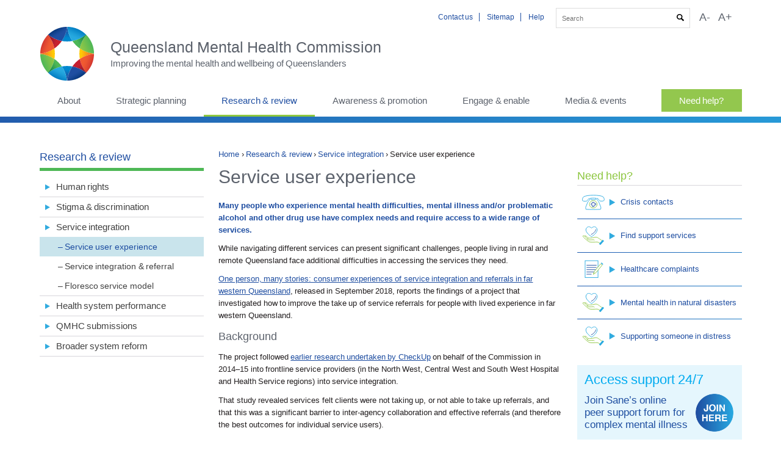

--- FILE ---
content_type: text/html; charset=utf-8
request_url: https://www.qmhc.qld.gov.au/research-review/better-service-integration/service-user-experience
body_size: 14276
content:
<!DOCTYPE html>
<!--[if IEMobile 7]><html class="iem7"  lang="en" dir="ltr"><![endif]-->
<!--[if lte IE 6]><html class="lt-ie9 lt-ie8 lt-ie7"  lang="en" dir="ltr"><![endif]-->
<!--[if (IE 7)&(!IEMobile)]><html class="lt-ie9 lt-ie8"  lang="en" dir="ltr"><![endif]-->
<!--[if IE 8]><html class="lt-ie9"  lang="en" dir="ltr"><![endif]-->
<!--[if IE 9]><html class="ie9"  lang="en" dir="ltr"><![endif]-->
<!--[if (gte IE 9)|(gt IEMobile 7)]><!--><html  lang="en" dir="ltr" prefix="AGLSTERMS: http://www.agls.gov.au/agls/terms/ og: https://ogp.me/ns#"><!--<![endif]-->
<head>
    <meta http-equiv="X-UA-Compatible" content="IE=edge">
  <meta charset="utf-8" />
<link rel="apple-touch-icon" sizes="180x180" href="/sites/default/files/favicons/apple-touch-icon.png"/>
<link rel="icon" type="image/png" href="/sites/default/files/favicons/favicon-32x32.png" sizes="32x32"/>
<link rel="icon" type="image/png" href="/sites/default/files/favicons/favicon-16x16.png" sizes="16x16"/>
<link rel="manifest" href="/sites/default/files/favicons/manifest.json"/>
<link rel="mask-icon" href="/sites/default/files/favicons/safari-pinned-tab.svg" color="#5bbad5"/>
<meta name="theme-color" content="#ffffff"/>
<link rel="schema.AGLSTERMS" href="http://www.agls.gov.au/agls/terms/" />
<script type="application/ld+json">
{"@context":"http:\/\/schema.org","@type":"BreadcrumbList","itemListElement":[{"@type":"ListItem","position":1,"item":{"name":"Research &amp; review","@id":"https:\/\/www.qmhc.qld.gov.au\/research-review"}},{"@type":"ListItem","position":2,"item":{"name":"Service integration","@id":"https:\/\/www.qmhc.qld.gov.au\/research-review\/better-service-integration"}}]}
</script>  <title>Service user experience | Queensland Mental Health Commission</title>

      <meta name="MobileOptimized" content="width">
    <meta name="HandheldFriendly" content="true">
    <meta name="viewport" content="width=device-width">
    <meta http-equiv="cleartype" content="on">
  <link type="text/css" rel="stylesheet" href="https://www.qmhc.qld.gov.au/sites/default/files/css/css_VvzL8-7sjsJZj_7DMyOiJT_SRbcZYVdvgA28Wgn9JoQ.css" media="all" />
<link type="text/css" rel="stylesheet" href="https://www.qmhc.qld.gov.au/sites/default/files/css/css_MlHAJl-M-UNlQbST7vTCGR4qgL81p32koPPMZXVYqFQ.css" media="all" />
<link type="text/css" rel="stylesheet" href="https://www.qmhc.qld.gov.au/sites/default/files/css/css_s_frmPVpf0ynWuX862MauwNwUnU7TImNMfitHcYEtW0.css" media="all" />
   <!--[if lte IE 9]>
  <link type="text/css" rel="stylesheet" media="all" href="/sites/all/themes/custom/responsive/css/ie.css" />
  <![endif]-->
    <script src="https://www.qmhc.qld.gov.au/sites/default/files/js/js_Pt6OpwTd6jcHLRIjrE-eSPLWMxWDkcyYrPTIrXDSON0.js"></script>
<script src="https://www.qmhc.qld.gov.au/sites/default/files/js/js_onbE0n0cQY6KTDQtHO_E27UBymFC-RuqypZZ6Zxez-o.js"></script>
<script src="https://www.qmhc.qld.gov.au/sites/default/files/js/js_qETfumwtLJ8uMCpGW7u0bBBUv8yWFFOD51vJDxM-f78.js"></script>
<script src="https://www.qmhc.qld.gov.au/sites/default/files/js/js_EEGjg5TxoMjoWZ8F-p_d2BR_ivUR1e5bOUGYXXaW5W4.js"></script>
<script src="https://www.googletagmanager.com/gtag/js?id=UA-15237297-44"></script>
<script>window.dataLayer = window.dataLayer || [];function gtag(){dataLayer.push(arguments)};gtag("js", new Date());gtag("set", "developer_id.dMDhkMT", true);gtag("config", "UA-15237297-44", {"groups":"default","linker":{"domains":["www.qmhc.qld.gov.au"]},"anonymize_ip":true});</script>
<script src="https://www.qmhc.qld.gov.au/sites/default/files/js/js_4Bn1FHP0-cymhn72AeTIwKVvwp6nfSiB37Baj6OnuFw.js"></script>
<script src="https://www.qmhc.qld.gov.au/sites/default/files/js/js_6s3Y0puRUb6eIXJyPcEEEjqBAsvW04pCh6ekhfZj2uQ.js"></script>
<script>jQuery.extend(Drupal.settings, {"basePath":"\/","pathPrefix":"","setHasJsCookie":0,"ajaxPageState":{"theme":"responsive","theme_token":"PkWXL1B-C96Gim4HnieK_bqwbBJ-f6ExMhrSibxFPNY","js":{"sites\/all\/modules\/contrib\/addthis\/addthis.js":1,"sites\/all\/modules\/contrib\/jquery_update\/replace\/jquery\/1.12\/jquery.min.js":1,"misc\/jquery-extend-3.4.0.js":1,"misc\/jquery-html-prefilter-3.5.0-backport.js":1,"misc\/jquery.once.js":1,"misc\/drupal.js":1,"sites\/all\/modules\/contrib\/jquery_update\/js\/jquery_browser.js":1,"misc\/form-single-submit.js":1,"profiles\/agov\/modules\/contrib\/entityreference\/js\/entityreference.js":1,"profiles\/agov\/modules\/contrib\/ctools\/js\/jump-menu.js":1,"profiles\/agov\/modules\/contrib\/toc_filter\/toc_filter.js":1,"profiles\/agov\/modules\/contrib\/agov_text_resize\/js\/text-resize.js":1,"profiles\/agov\/modules\/contrib\/google_analytics\/googleanalytics.js":1,"https:\/\/www.googletagmanager.com\/gtag\/js?id=UA-15237297-44":1,"0":1,"profiles\/agov\/libraries\/superfish\/jquery.hoverIntent.minified.js":1,"profiles\/agov\/libraries\/superfish\/sftouchscreen.js":1,"profiles\/agov\/libraries\/superfish\/sfsmallscreen.js":1,"profiles\/agov\/libraries\/superfish\/supposition.js":1,"profiles\/agov\/libraries\/superfish\/superfish.js":1,"profiles\/agov\/libraries\/superfish\/supersubs.js":1,"profiles\/agov\/modules\/contrib\/superfish\/superfish.js":1,"sites\/all\/themes\/custom\/responsive\/js\/script.js":1},"css":{"modules\/system\/system.base.css":1,"modules\/system\/system.menus.css":1,"modules\/system\/system.messages.css":1,"modules\/system\/system.theme.css":1,"sites\/all\/modules\/contrib\/simplenews\/simplenews.css":1,"sites\/all\/modules\/contrib\/calendar\/css\/calendar_multiday.css":1,"modules\/field\/theme\/field.css":1,"sites\/all\/modules\/contrib\/logintoboggan\/logintoboggan.css":1,"modules\/node\/node.css":1,"profiles\/agov\/modules\/contrib\/toc_filter\/toc_filter.css":1,"modules\/user\/user.css":1,"profiles\/agov\/modules\/contrib\/video_filter\/video_filter.css":1,"profiles\/agov\/modules\/contrib\/views\/css\/views.css":1,"sites\/all\/modules\/contrib\/ckeditor_image2\/ckeditor_image2.theme.css":1,"sites\/all\/modules\/contrib\/ckeditor_image2\/ckeditor_image2.responsive.css":1,"profiles\/agov\/modules\/contrib\/media\/modules\/media_wysiwyg\/css\/media_wysiwyg.base.css":1,"profiles\/agov\/modules\/contrib\/ctools\/css\/ctools.css":1,"profiles\/agov\/modules\/contrib\/panels\/css\/panels.css":1,"profiles\/agov\/libraries\/superfish\/css\/superfish.css":1,"profiles\/agov\/libraries\/superfish\/css\/superfish-smallscreen.css":1,"sites\/all\/themes\/custom\/responsive\/system.menus.css":1,"sites\/all\/themes\/custom\/responsive\/system.messages.css":1,"sites\/all\/themes\/custom\/responsive\/system.theme.css":1,"sites\/all\/themes\/custom\/responsive\/css\/agov_styles.css":1,"sites\/all\/themes\/custom\/responsive\/css\/slick.css":1,"sites\/all\/themes\/custom\/responsive\/css\/lexicon.css":1,"sites\/all\/themes\/custom\/responsive\/css\/chosen.css":1,"sites\/all\/themes\/custom\/responsive\/css\/calendar_multiday.css":1,"sites\/all\/themes\/custom\/responsive\/css\/ckeditor_image2.responsive.css":1,"sites\/all\/themes\/custom\/responsive\/css\/jquery.ui.dialog.css":1,"sites\/all\/themes\/custom\/responsive\/css\/qmhc.css":1}},"toc_filter_smooth_scroll_duration":"","better_exposed_filters":{"views":{"sidebar_block":{"displays":{"block":{"filters":[]}}},"child_pages":{"displays":{"block_1":{"filters":[]}}},"section_block":{"displays":{"research":{"filters":[]}}},"last_updated":{"displays":{"default":{"filters":[]}}}}},"currentPath":"node\/123","currentPathIsAdmin":false,"googleanalytics":{"account":["UA-15237297-44"],"trackOutbound":1,"trackMailto":1,"trackDownload":1,"trackDownloadExtensions":"7z|aac|arc|arj|asf|asx|avi|bin|csv|doc(x|m)?|dot(x|m)?|exe|flv|gif|gz|gzip|hqx|jar|jpe?g|js|mp(2|3|4|e?g)|mov(ie)?|msi|msp|pdf|phps|png|ppt(x|m)?|pot(x|m)?|pps(x|m)?|ppam|sld(x|m)?|thmx|qtm?|ra(m|r)?|sea|sit|tar|tgz|torrent|txt|wav|wma|wmv|wpd|xls(x|m|b)?|xlt(x|m)|xlam|xml|z|zip","trackDomainMode":2,"trackCrossDomains":["www.qmhc.qld.gov.au"]},"urlIsAjaxTrusted":{"\/research-review\/better-service-integration\/service-user-experience":true},"superfish":{"1":{"id":"1","sf":{"animation":{"opacity":"show"},"speed":0,"autoArrows":false,"dropShadows":false},"plugins":{"touchscreen":{"behaviour":"0","mode":"useragent_predefined"},"smallscreen":{"mode":"window_width","breakpointUnit":"px","accordionButton":"2","title":"Main menu"},"supposition":true,"supersubs":true}}}});</script>
      <!--[if lt IE 9]>
    <script src="/sites/all/themes/contrib/zen5/js/html5-respond.js"></script>
    <![endif]-->
    <script async src="/sites/all/libraries/picturefill/picturefill.min.js"></script>
</head>
<body class="html not-front not-logged-in two-sidebars page-node page-node- page-node-123 node-type-page section-research-review theme-qmhc" >
        <a id="skip-link" href="#skip-content" class="element-invisible element-focusable">Skip to Content</a>
      <div id="page">
<header class="header" id="header" role="banner">
  <div class="header__inner">

        <div class="header__region region region-header">
    
<div id="block-menu-menu-header-menu" class="block block-menu header-menu first odd" role="navigation">
  <div class="block-inner">
      
  <div class="block__content">
    <ul class="menu"><li class="menu__item is-leaf first leaf"><a href="/contact-us" class="menu__link">Contact us</a></li>
<li class="menu__item is-leaf leaf"><a href="/sitemap" class="menu__link">Sitemap</a></li>
<li class="menu__item is-leaf last leaf"><a href="http://www.qld.gov.au/help" class="menu__link">Help</a></li>
</ul>  </div>
  </div>
</div>

<div id="block-search-api-page-default-search" class="block block-search-api-page even">
  <div class="block-inner">
      
  <div class="block__content">
  	      <div class="mag-glass"></div>
        <form action="/research-review/better-service-integration/service-user-experience" method="post" id="search-api-page-search-form-default-search" accept-charset="UTF-8"><div><div class="form-item form-type-textfield form-item-keys-1">
  <label class="element-invisible" for="edit-keys-1">Enter your keywords </label>
 <input placeholder="Search" type="text" id="edit-keys-1" name="keys_1" value="" size="15" maxlength="128" class="form-text" />
</div>
<input type="hidden" name="id" value="1" />
<input type="submit" id="edit-submit-1" name="op" value="Search" class="form-submit" /><input type="hidden" name="form_build_id" value="form-nGOfCgY_Fhe5vlQTFjsQfenTqW3ZNOPSjpxn9ySL8WY" />
<input type="hidden" name="form_id" value="search_api_page_search_form_default_search" />
</div></form>  </div>
 </div>
</div>
<div id="block-agov-text-resize-text-resize" class="block block-agov-text-resize last odd">
  <div class="block-inner">
      
  <div class="block__content">
    <ul class="text-resize">
  <li>
    <a href="#" class="font-small">
      A-    </a>
  </li>
  <li >
    <a href="#" class="font-large">
      A+    </a>
  </li>
</ul>
  </div>
  </div>
</div>
  </div>

      <div class="header__left" id="header-left">

  <a href="/" title="Home" rel="home"  class="header__logo" id="logo">
  <picture>
    <!--[if IE 9]><video style="display: none;"><![endif]-->
      <source srcset="https://www.qmhc.qld.gov.au/sites/all/themes/custom/responsive/logo.svg" media="(min-width: 768px)">
      <source srcset="/sites/all/themes/custom/responsive/logo-mob.svg" media="(min-width: 1px)">
      <!--[if IE 9]></video><![endif]-->
      <img srcset="https://www.qmhc.qld.gov.au/sites/all/themes/custom/responsive/logo.svg" alt="Home" class="header__logo-image" />
  </picture>
</a>
  

          <div class="header__name-and-slogan" id="name-and-slogan">

                             <div class="header__site-name" id="site-name">
            <a href="/" title="Home" class="header__site-link" rel="home"><span>Queensland Mental Health Commission</span></a>
          </div>
                     
                  <div class="header__site-slogan" id="site-slogan">Improving the mental health and wellbeing of Queenslanders</div>
              </div>
    
    </div>
  </div>
</header>


  <div class="region region-navigation">
    
<div id="block-superfish-1" class="block block-superfish first last odd">
  <div class="block-inner">
      
  <div class="block__content">
    <ul  id="superfish-1" class="menu sf-menu sf-main-menu sf-horizontal sf-style-none sf-total-items-7 sf-parent-items-6 sf-single-items-1"><li id="menu-1164-1" class="first odd sf-item-1 sf-depth-1 sf-total-children-6 sf-parent-children-6 sf-single-children-0 menuparent"><a href="/about" class="sf-depth-1 menuparent">About</a><ul class="sf-megamenu"><li class="sf-megamenu-wrapper first odd sf-item-1 sf-depth-1 sf-total-children-6 sf-parent-children-6 sf-single-children-0 menuparent"><ol><li id="menu-1327-1" class="first odd sf-item-1 sf-depth-2 sf-total-children-4 sf-parent-children-0 sf-single-children-4 sf-megamenu-column menuparent"><div class="sf-megamenu-column"><a href="/about/our-work" class="sf-depth-2 menuparent">Our work</a><ol><li id="menu-1428-1" class="first odd sf-item-1 sf-depth-3 sf-no-children"><a href="/about/our-work/vision-role-and-functions" class="sf-depth-3">Vision, role and functions</a></li><li id="menu-1430-1" class="middle even sf-item-2 sf-depth-3 sf-no-children"><a href="/about/our-work/our-legislation" class="sf-depth-3">Our legislation</a></li><li id="menu-3807-1" class="middle odd sf-item-3 sf-depth-3 sf-no-children"><a href="/about/our-work/qmhc-strategic-plan" class="sf-depth-3">QMHC Strategic plan</a></li><li id="menu-1432-1" class="last even sf-item-4 sf-depth-3 sf-no-children"><a href="/about/our-work/operational-plan" class="sf-depth-3">Operational plan</a></li></ol></div></li><li id="menu-1328-1" class="middle even sf-item-2 sf-depth-2 sf-total-children-5 sf-parent-children-1 sf-single-children-4 sf-megamenu-column menuparent"><div class="sf-megamenu-column"><a href="/about/management-structure" class="sf-depth-2 menuparent">Management &amp; structure</a><ol><li id="menu-2618-1" class="first odd sf-item-1 sf-depth-3 sf-no-children"><a href="/about/management-structure/commissioner" class="sf-depth-3">Commissioner</a></li><li id="menu-1434-1" class="middle even sf-item-2 sf-depth-3 sf-no-children"><a href="/about/management-structure/advisory-council-role" class="sf-depth-3">Advisory Council role</a></li><li id="menu-2312-1" class="middle odd sf-item-3 sf-depth-3 sf-total-children-13 sf-parent-children-0 sf-single-children-13 menuparent"><a href="/about/management-structure/advisory-council-members" class="sf-depth-3 menuparent">Advisory Council members</a><ul><li id="menu-3729-1" class="first odd sf-item-1 sf-depth-4 sf-no-children"><a href="/about/management-structure/advisory-council-members/sanam-ahmadzada" class="sf-depth-4">Sanam Ahmadzada</a></li><li id="menu-1902-1" class="middle even sf-item-2 sf-depth-4 sf-no-children"><a href="/about/management-structure/advisory-council-members/naraja-clay" class="sf-depth-4">Naraja Clay</a></li><li id="menu-2659-1" class="middle odd sf-item-3 sf-depth-4 sf-no-children"><a href="/about/management-structure/advisory-council-members/professor-brett-emmerson-am" class="sf-depth-4">Professor Brett Emmerson AM</a></li><li id="menu-1899-1" class="middle even sf-item-4 sf-depth-4 sf-no-children"><a href="/about/management-structure/advisory-council-members/professor-jason-ferris" class="sf-depth-4">Professor  Jason Ferris</a></li><li id="menu-1900-1" class="middle odd sf-item-5 sf-depth-4 sf-no-children"><a href="/about/management-structure/advisory-council-members/eddie-fewings" class="sf-depth-4">Eddie Fewings</a></li><li id="menu-1898-1" class="middle even sf-item-6 sf-depth-4 sf-no-children"><a href="/about/management-structure/advisory-council-members/jorgen-gullestrup" class="sf-depth-4">Jorgen Gullestrup</a></li><li id="menu-1895-1" class="middle odd sf-item-7 sf-depth-4 sf-no-children"><a href="/about/management-structure/advisory-council-members/professor-david-kavanagh" class="sf-depth-4">Professor David Kavanagh</a></li><li id="menu-1897-1" class="middle even sf-item-8 sf-depth-4 sf-no-children"><a href="/about/management-structure/advisory-council-members/emma-kill" class="sf-depth-4">Emma Kill</a></li><li id="menu-3730-1" class="middle odd sf-item-9 sf-depth-4 sf-no-children"><a href="/about/management-structure/advisory-council-members/professor-cindy-shannon-am-chair" class="sf-depth-4">Professor Cindy Shannon AM (Chair)</a></li><li id="menu-2661-1" class="middle even sf-item-10 sf-depth-4 sf-no-children"><a href="/about/management-structure/advisory-council-members/gabrielle-vilic-deputy-chair" class="sf-depth-4">Gabrielle Vilic (Deputy Chair)</a></li><li id="menu-2658-1" class="middle odd sf-item-11 sf-depth-4 sf-no-children"><a href="/about/management-structure/advisory-council-members/karyn-walsh" class="sf-depth-4">Karyn Walsh</a></li><li id="menu-1901-1" class="middle even sf-item-12 sf-depth-4 sf-no-children"><a href="/about/management-structure/advisory-council-members/jane-williams" class="sf-depth-4">Jane Williams</a></li><li id="menu-2313-1" class="last odd sf-item-13 sf-depth-4 sf-no-children"><a href="/about/management-structure/advisory-council-members/former-council-members" class="sf-depth-4">Former Council members</a></li></ul></li><li id="menu-1859-1" class="middle even sf-item-4 sf-depth-3 sf-no-children"><a href="/about/management-structure/advisory-council-communiques" class="sf-depth-3">Advisory Council communiques</a></li><li id="menu-1860-1" class="last odd sf-item-5 sf-depth-3 sf-no-children"><a href="/about/management-structure/organisational-structure" class="sf-depth-3">Organisational structure</a></li></ol></div></li><li id="menu-1329-1" class="middle odd sf-item-3 sf-depth-2 sf-total-children-4 sf-parent-children-0 sf-single-children-4 sf-megamenu-column menuparent"><div class="sf-megamenu-column"><a href="/about/our-performance" class="sf-depth-2 menuparent">Our performance</a><ol><li id="menu-1436-1" class="first odd sf-item-1 sf-depth-3 sf-no-children"><a href="/about/our-performance/performance-measures" class="sf-depth-3">Performance measures</a></li><li id="menu-1439-1" class="middle even sf-item-2 sf-depth-3 sf-no-children"><a href="/about/our-performance/annual-report" class="sf-depth-3">Annual report</a></li><li id="menu-1437-1" class="middle odd sf-item-3 sf-depth-3 sf-no-children"><a href="/about/our-performance/stakeholder-survey" class="sf-depth-3">Stakeholder survey</a></li><li id="menu-2644-1" class="last even sf-item-4 sf-depth-3 sf-no-children"><a href="/about/our-performance/compliments-and-complaints" class="sf-depth-3">Compliments &amp; complaints</a></li></ol></div></li><li id="menu-1330-1" class="middle even sf-item-4 sf-depth-2 sf-total-children-6 sf-parent-children-0 sf-single-children-6 sf-megamenu-column menuparent"><div class="sf-megamenu-column"><a href="/about/corporate-information" class="sf-depth-2 menuparent">Corporate information</a><ol><li id="menu-1440-1" class="first odd sf-item-1 sf-depth-3 sf-no-children"><a href="/about/corporate-information/budget" class="sf-depth-3">Budget</a></li><li id="menu-1442-1" class="middle even sf-item-2 sf-depth-3 sf-no-children"><a href="/about/corporate-information/registers" class="sf-depth-3">Registers</a></li><li id="menu-1861-1" class="middle odd sf-item-3 sf-depth-3 sf-no-children"><a href="/about/corporate-information/information-and-privacy" class="sf-depth-3">Information and privacy</a></li><li id="menu-1862-1" class="middle even sf-item-4 sf-depth-3 sf-no-children"><a href="/about/corporate-information/jobs-and-tenders" class="sf-depth-3">Jobs and tenders</a></li><li id="menu-3926-1" class="middle odd sf-item-5 sf-depth-3 sf-no-children"><a href="/about/corporate-information/cultural-capability-action-plan" class="sf-depth-3">Cultural Capability Action Plan</a></li><li id="menu-3725-1" class="last even sf-item-6 sf-depth-3 sf-no-children"><a href="/about/corporate-information/multicultural-action-plan" class="sf-depth-3">Multicultural Action Plan</a></li></ol></div></li><li id="menu-1338-1" class="middle odd sf-item-5 sf-depth-2 sf-total-children-7 sf-parent-children-1 sf-single-children-6 sf-megamenu-column menuparent"><div class="sf-megamenu-column"><a href="/about/funding" class="sf-depth-2 menuparent">Funding</a><ol><li id="menu-4139-1" class="first odd sf-item-1 sf-depth-3 sf-no-children"><a href="/about/funding/men-and-boys-suicide-prevention-grants" class="sf-depth-3">Suicide Prevention for Men and Boys</a></li><li id="menu-4138-1" class="middle even sf-item-2 sf-depth-3 sf-no-children"><a href="/about/funding/tertiary-transformation-grants" class="sf-depth-3">Tertiary Transformation grants</a></li><li id="menu-4137-1" class="middle odd sf-item-3 sf-depth-3 sf-no-children"><a href="/about/funding/cultural-healing-grants" class="sf-depth-3">Cultural Healing grants</a></li><li id="menu-4141-1" class="middle even sf-item-4 sf-depth-3 sf-no-children"><a href="/about/funding/youth-aod-grants" class="sf-depth-3">Youth AOD grants</a></li><li id="menu-3805-1" class="middle odd sf-item-5 sf-depth-3 sf-no-children"><a href="/about/funding/bursaries" class="sf-depth-3">Bursaries</a></li><li id="menu-2653-1" class="middle even sf-item-6 sf-depth-3 sf-no-children"><a href="/about/funding/paid-participation" class="sf-depth-3">Paid participation</a></li><li id="menu-3741-1" class="last odd sf-item-7 sf-depth-3 sf-total-children-1 sf-parent-children-0 sf-single-children-1 menuparent"><a href="/about/funding/sponsorship-program" class="sf-depth-3 menuparent">Sponsorship</a><ul><li id="menu-3742-1" class="firstandlast odd sf-item-1 sf-depth-4 sf-no-children"><a href="/about/funding/sponsorship/sponsorship-register" class="sf-depth-4">Sponsorship register</a></li></ul></li></ol></div></li><li id="menu-1925-1" class="last even sf-item-6 sf-depth-2 sf-total-children-2 sf-parent-children-1 sf-single-children-1 sf-megamenu-column menuparent"><div class="sf-megamenu-column"><a href="/about/publications" class="sf-depth-2 menuparent">Publications</a><ol><li id="menu-1973-1" class="first odd sf-item-1 sf-depth-3 sf-total-children-4 sf-parent-children-2 sf-single-children-2 menuparent"><a href="/about/publications" class="sf-depth-3 menuparent">Browse</a><ul><li id="menu-2065-1" class="first odd sf-item-1 sf-depth-4 sf-no-children"><a href="/about/publications/browse/qmhc-submissions" title="Submissions" class="sf-depth-4">QMHC submissions</a></li><li id="menu-2066-1" class="middle even sf-item-2 sf-depth-4 sf-total-children-8 sf-parent-children-0 sf-single-children-8 menuparent"><a href="/about/publications/browse/policy-and-research" title="Policy and Research" class="sf-depth-4 menuparent">Policy and research</a><ul><li id="menu-2266-1" class="first odd sf-item-1 sf-depth-5 sf-no-children"><a href="/about/publications/browse/consultation-reports" title="Consultation reports" class="sf-depth-5">Consultation reports</a></li><li id="menu-2069-1" class="middle even sf-item-2 sf-depth-5 sf-no-children"><a href="/about/publications/browse/discussion-papers" title="Discussion papers" class="sf-depth-5">Discussion papers</a></li><li id="menu-2071-1" class="middle odd sf-item-3 sf-depth-5 sf-no-children"><a href="/about/publications/browse/implementation-reports" title="Implementation reports" class="sf-depth-5">Implementation reports</a></li><li id="menu-2070-1" class="middle even sf-item-4 sf-depth-5 sf-no-children"><a href="/about/publications/browse/research-reports" title="Research reports" class="sf-depth-5">Research reports</a></li><li id="menu-2072-1" class="middle odd sf-item-5 sf-depth-5 sf-no-children"><a href="/about/publications/browse/indicator-reports" title="Indicator reports" class="sf-depth-5">Indicator reports</a></li><li id="menu-2073-1" class="middle even sf-item-6 sf-depth-5 sf-no-children"><a href="/about/publications/browse/ordinary-reports" title="Ordinary reports" class="sf-depth-5">Ordinary reports</a></li><li id="menu-2256-1" class="middle odd sf-item-7 sf-depth-5 sf-no-children"><a href="/about/publications/browse/strategy-and-action-plans" title="Strategies and plans" class="sf-depth-5">Strategy and action plans</a></li><li id="menu-2267-1" class="last even sf-item-8 sf-depth-5 sf-no-children"><a href="/about/publications/browse/working-group-updates" title="Working group updates" class="sf-depth-5">Working Group updates</a></li></ul></li><li id="menu-2074-1" class="middle odd sf-item-3 sf-depth-4 sf-no-children"><a href="/about/publications/browse/annual-reports" title="Annual reports" class="sf-depth-4">Annual reports</a></li><li id="menu-2075-1" class="last even sf-item-4 sf-depth-4 sf-total-children-5 sf-parent-children-0 sf-single-children-5 menuparent"><a href="/about/publications/browse/other-publications" title="Other publications" class="sf-depth-4 menuparent">Other publications</a><ul><li id="menu-2264-1" class="first odd sf-item-1 sf-depth-5 sf-no-children"><a href="/about/publications/browse/agreements" title="Agreements" class="sf-depth-5">Agreements</a></li><li id="menu-2076-1" class="middle even sf-item-2 sf-depth-5 sf-no-children"><a href="/about/publications/browse/brochures-posters-other-resources" title="Brochures" class="sf-depth-5">Brochures, posters, other resources</a></li><li id="menu-2077-1" class="middle odd sf-item-3 sf-depth-5 sf-no-children"><a href="/about/publications/browse/communiques" title="Communiques" class="sf-depth-5">Communiques</a></li><li id="menu-2078-1" class="middle even sf-item-4 sf-depth-5 sf-no-children"><a href="/about/publications/browse/policies-registers-and-forms" title="Forms" class="sf-depth-5">Policies, registers and forms</a></li><li id="menu-2265-1" class="last odd sf-item-5 sf-depth-5 sf-no-children"><a href="/about/publications/browse/corporate-plans-and-frameworks" title="Corporate plans and frameworks" class="sf-depth-5">Corporate plans and frameworks</a></li></ul></li></ul></li><li id="menu-1972-1" class="last even sf-item-2 sf-depth-3 sf-no-children"><a href="/about/publications/search" class="sf-depth-3">Search</a></li></ol></div></li></ol></li></ul></li><li id="menu-1165-1" class="middle even sf-item-2 sf-depth-1 sf-total-children-2 sf-parent-children-2 sf-single-children-0 menuparent"><a href="/strategic-planning" class="sf-depth-1 menuparent">Strategic planning</a><ul class="sf-megamenu"><li class="sf-megamenu-wrapper middle even sf-item-2 sf-depth-1 sf-total-children-2 sf-parent-children-2 sf-single-children-0 menuparent"><ol><li id="menu-1341-1" class="first odd sf-item-1 sf-depth-2 sf-total-children-3 sf-parent-children-0 sf-single-children-3 sf-megamenu-column menuparent"><div class="sf-megamenu-column"><a href="/strategic-planning/statewide-strategic-plan" class="sf-depth-2 menuparent">Statewide strategic plan</a><ol><li id="menu-3782-1" class="first odd sf-item-1 sf-depth-3 sf-no-children"><a href="https://www.qmhc.qld.gov.au/shifting-minds-2023-2028" class="sf-depth-3">Shifting minds 2023–2028</a></li><li id="menu-3344-1" class="middle even sf-item-2 sf-depth-3 sf-no-children"><a href="https://www.qmhc.qld.gov.au/shifting-minds-2018-2023" class="sf-depth-3">Shifting minds 2018–2023</a></li><li id="menu-1454-1" class="last odd sf-item-3 sf-depth-3 sf-no-children"><a href="/strategic-planning/statewide-strategic-plan/2014-2019-strategic-plan" class="sf-depth-3">2014–2019 Strategic Plan</a></li></ol></div></li><li id="menu-1342-1" class="last even sf-item-2 sf-depth-2 sf-total-children-4 sf-parent-children-0 sf-single-children-4 sf-megamenu-column menuparent"><div class="sf-megamenu-column"><a href="/strategic-planning/sub-plans" class="sf-depth-2 menuparent">Sub plans</a><ol><li id="menu-1459-1" class="first odd sf-item-1 sf-depth-3 sf-no-children"><a href="https://info.qmhc.qld.gov.au/queensland-alcohol-and-other-drugs-plan" class="sf-depth-3">Alcohol and other drugs plan</a></li><li id="menu-1462-1" class="middle even sf-item-2 sf-depth-3 sf-no-children"><a href="/strategic-planning/sub-plans/every-life-phase-one" class="sf-depth-3">Every life Phase One</a></li><li id="menu-3791-1" class="middle odd sf-item-3 sf-depth-3 sf-no-children"><a href="https://www.qmhc.qld.gov.au/every-life-suicide-prevention-plan" class="sf-depth-3">Every life Phase Two</a></li><li id="menu-3811-1" class="last even sf-item-4 sf-depth-3 sf-no-children"><a href="https://info.qmhc.qld.gov.au/queensland-trauma-strategy" class="sf-depth-3">Queensland trauma strategy</a></li></ol></div></li></ol></li></ul></li><li id="menu-1166-1" class="active-trail middle odd sf-item-3 sf-depth-1 sf-total-children-6 sf-parent-children-6 sf-single-children-0 menuparent"><a href="/research-review" class="sf-depth-1 menuparent">Research &amp; review</a><ul class="sf-megamenu"><li class="sf-megamenu-wrapper active-trail middle odd sf-item-3 sf-depth-1 sf-total-children-6 sf-parent-children-6 sf-single-children-0 menuparent"><ol><li id="menu-1346-1" class="first odd sf-item-1 sf-depth-2 sf-total-children-6 sf-parent-children-0 sf-single-children-6 sf-megamenu-column menuparent"><div class="sf-megamenu-column"><a href="/research-review/human-rights" class="sf-depth-2 menuparent">Human rights</a><ol><li id="menu-3726-1" class="first odd sf-item-1 sf-depth-3 sf-no-children"><a href="/research-review/human-rights/opcat" class="sf-depth-3">OPCAT</a></li><li id="menu-1461-1" class="middle even sf-item-2 sf-depth-3 sf-no-children"><a href="/research-review/human-rights-protection/least-restrictive-practices" class="sf-depth-3">Least restrictive practices</a></li><li id="menu-3740-1" class="middle odd sf-item-3 sf-depth-3 sf-no-children"><a href="/research-review/human-rights/restorative-practice" class="sf-depth-3">Restorative practice</a></li><li id="menu-3555-1" class="middle even sf-item-4 sf-depth-3 sf-no-children"><a href="/research-review/human-rights/involuntary-treatment-protections" class="sf-depth-3">Involuntary treatment protections</a></li><li id="menu-1463-1" class="middle odd sf-item-5 sf-depth-3 sf-no-children"><a href="/research-review/human-rights/human-rights-act-2019" class="sf-depth-3">Human Rights Act 2019</a></li><li id="menu-1460-1" class="last even sf-item-6 sf-depth-3 sf-no-children"><a href="/research-review/human-rights/mental-health-act-2016" class="sf-depth-3">Mental Health Act 2016</a></li></ol></div></li><li id="menu-1347-1" class="middle even sf-item-2 sf-depth-2 sf-total-children-4 sf-parent-children-0 sf-single-children-4 sf-megamenu-column menuparent"><div class="sf-megamenu-column"><a href="/research-review/stigma-discrimination" class="sf-depth-2 menuparent">Stigma &amp; discrimination</a><ol><li id="menu-2654-1" class="first odd sf-item-1 sf-depth-3 sf-no-children"><a href="/research-review/stigma-discrimination/impact-on-indigenous-australians" class="sf-depth-3">Impact on Indigenous Australians</a></li><li id="menu-1465-1" class="middle even sf-item-2 sf-depth-3 sf-no-children"><a href="/research-review/stigma-discrimination/alcohol-other-drugs-stigma" class="sf-depth-3">Alcohol &amp; other drugs stigma</a></li><li id="menu-3810-1" class="middle odd sf-item-3 sf-depth-3 sf-no-children"><a href="/research-review/stigma-discrimination/reducing-stigma" class="sf-depth-3">Reducing stigma</a></li><li id="menu-1466-1" class="last even sf-item-4 sf-depth-3 sf-no-children"><a href="/research-review/stigma-discrimination/workplace-stigma" class="sf-depth-3">Workplace stigma</a></li></ol></div></li><li id="menu-1348-1" class="active-trail middle odd sf-item-3 sf-depth-2 sf-total-children-3 sf-parent-children-0 sf-single-children-3 sf-megamenu-column menuparent"><div class="sf-megamenu-column"><a href="/research-review/better-service-integration" class="sf-depth-2 menuparent">Service integration</a><ol><li id="menu-1468-1" class="active-trail first odd sf-item-1 sf-depth-3 sf-no-children"><a href="/research-review/better-service-integration/service-user-experience" class="sf-depth-3 active">Service user experience</a></li><li id="menu-1469-1" class="middle even sf-item-2 sf-depth-3 sf-no-children"><a href="/research-review/better-service-integration/service-integration-referral" class="sf-depth-3">Service integration &amp; referral</a></li><li id="menu-1470-1" class="last odd sf-item-3 sf-depth-3 sf-no-children"><a href="/research-review/service-integration/floresco-service-model" class="sf-depth-3">Floresco service model</a></li></ol></div></li><li id="menu-1349-1" class="middle even sf-item-4 sf-depth-2 sf-total-children-3 sf-parent-children-0 sf-single-children-3 sf-megamenu-column menuparent"><div class="sf-megamenu-column"><a href="/research-review/health-system-performance" class="sf-depth-2 menuparent">Health system performance</a><ol><li id="menu-3792-1" class="first odd sf-item-1 sf-depth-3 sf-no-children"><a href="/research-review/health-system-performance/chief-psychiatrist-annual-report" class="sf-depth-3">Chief Psychiatrist Annual Report</a></li><li id="menu-1473-1" class="middle even sf-item-2 sf-depth-3 sf-no-children"><a href="/research-review/health-system-performance/healthcare-complaints" class="sf-depth-3">Healthcare complaints</a></li><li id="menu-1880-1" class="last odd sf-item-3 sf-depth-3 sf-no-children"><a href="/research-review/health-system-performance/complaint-agencies" class="sf-depth-3">Complaint agencies</a></li></ol></div></li><li id="menu-1352-1" class="middle odd sf-item-5 sf-depth-2 sf-total-children-6 sf-parent-children-0 sf-single-children-6 sf-megamenu-column menuparent"><div class="sf-megamenu-column"><a href="/research-review/reform-submissions" class="sf-depth-2 menuparent">QMHC submissions</a><ol><li id="menu-1881-1" class="first odd sf-item-1 sf-depth-3 sf-no-children"><a href="/research-review/reform-submissions/multicultural-mental-health" class="sf-depth-3">Multicultural mental health</a></li><li id="menu-1882-1" class="middle even sf-item-2 sf-depth-3 sf-no-children"><a href="/research-review/reform-submissions/health-promotion-commission" class="sf-depth-3">Health Promotion Commission</a></li><li id="menu-1883-1" class="middle odd sf-item-3 sf-depth-3 sf-no-children"><a href="/research-review/reform-submissions/national-disability-insurance-scheme" class="sf-depth-3">NDIS</a></li><li id="menu-1884-1" class="middle even sf-item-4 sf-depth-3 sf-no-children"><a href="/research-review/reform-submissions/health-ombudsman-inquiry" class="sf-depth-3">Health Ombudsman inquiry</a></li><li id="menu-3798-1" class="middle odd sf-item-5 sf-depth-3 sf-no-children"><a href="/research-review/qmhc-submissions/our-place-a-first-nations-housing-and-homelessness-action-plan" class="sf-depth-3">First Nations Housing and Homelessness Action Plan</a></li><li id="menu-3719-1" class="last even sf-item-6 sf-depth-3 sf-no-children"><a href="/research-review/qmhc-submissions/voluntary-assisted-dying" class="sf-depth-3">Voluntary assisted dying</a></li></ol></div></li><li id="menu-3551-1" class="last even sf-item-6 sf-depth-2 sf-total-children-5 sf-parent-children-0 sf-single-children-5 sf-megamenu-column menuparent"><div class="sf-megamenu-column"><a href="/research-review/broader-system-reform" class="sf-depth-2 menuparent">Broader system reform</a><ol><li id="menu-3825-1" class="first odd sf-item-1 sf-depth-3 sf-no-children"><a href="/research-review/broader-system-reform/supportive-housing" class="sf-depth-3">Supportive housing</a></li><li id="menu-3552-1" class="middle even sf-item-2 sf-depth-3 sf-no-children"><a href="/research-review/broader-system-reform/physical-health" class="sf-depth-3">Physical health</a></li><li id="menu-2643-1" class="middle odd sf-item-3 sf-depth-3 sf-no-children"><a href="/police-interactions" class="sf-depth-3">Police interactions</a></li><li id="menu-2642-1" class="middle even sf-item-4 sf-depth-3 sf-no-children"><a href="/social-housing-reform" class="sf-depth-3">Social housing reform</a></li><li id="menu-3814-1" class="last odd sf-item-5 sf-depth-3 sf-no-children"><a href="/research-review/broader-system-reform/strengthening-mental-health-ngos" class="menu-node-unpublished sf-depth-3">Strengthening mental health NGOs</a></li></ol></div></li></ol></li></ul></li><li id="menu-1111-1" class="middle even sf-item-4 sf-depth-1 sf-total-children-6 sf-parent-children-6 sf-single-children-0 menuparent"><a href="/awareness-promotion" class="sf-depth-1 menuparent">Awareness &amp; promotion</a><ul class="sf-megamenu"><li class="sf-megamenu-wrapper middle even sf-item-4 sf-depth-1 sf-total-children-6 sf-parent-children-6 sf-single-children-0 menuparent"><ol><li id="menu-1112-1" class="first odd sf-item-1 sf-depth-2 sf-total-children-6 sf-parent-children-0 sf-single-children-6 sf-megamenu-column menuparent"><div class="sf-megamenu-column"><a href="/awareness-promotion/mental-health-wellbeing-initiatives" class="sf-depth-2 menuparent">Mental health &amp; wellbeing</a><ol><li id="menu-1128-1" class="first odd sf-item-1 sf-depth-3 sf-no-children"><a href="/awareness-promotion/mental-health-wellbeing/regional-wellbeing-hubs" class="sf-depth-3">Regional wellbeing hubs</a></li><li id="menu-1885-1" class="middle even sf-item-2 sf-depth-3 sf-no-children"><a href="/awareness-promotion/mental-health-wellbeing/capacity-building" class="sf-depth-3">Capacity building</a></li><li id="menu-1127-1" class="middle odd sf-item-3 sf-depth-3 sf-no-children"><a href="/awareness-promotion/mental-health-wellbeing/rural-community-wellbeing" class="sf-depth-3">Rural community wellbeing</a></li><li id="menu-1129-1" class="middle even sf-item-4 sf-depth-3 sf-no-children"><a href="/awareness-promotion/mental-health-wellbeing/queensland-mental-health-week" class="sf-depth-3">Queensland Mental Health Week</a></li><li id="menu-2619-1" class="middle odd sf-item-5 sf-depth-3 sf-no-children"><a href="/awareness-promotion/mental-health-wellbeing-initiatives/qmhw-community-events-grants" class="sf-depth-3">QMHW Grants</a></li><li id="menu-3720-1" class="last even sf-item-6 sf-depth-3 sf-no-children"><a href="/awareness-promotion/mental-health-wellbeing/small-business-mental-health" class="sf-depth-3">Small business mental health</a></li></ol></div></li><li id="menu-1113-1" class="middle even sf-item-2 sf-depth-2 sf-total-children-1 sf-parent-children-0 sf-single-children-1 sf-megamenu-column menuparent"><div class="sf-megamenu-column"><a href="/awareness-promotion/prevention-initiatives" class="sf-depth-2 menuparent">Prevention</a><ol><li id="menu-1484-1" class="firstandlast odd sf-item-1 sf-depth-3 sf-no-children"><a href="/awareness-promotion/prevention-initiatives/beyondblue-awareness" class="sf-depth-3">Beyondblue awareness</a></li></ol></div></li><li id="menu-1114-1" class="middle odd sf-item-3 sf-depth-2 sf-total-children-5 sf-parent-children-0 sf-single-children-5 sf-megamenu-column menuparent"><div class="sf-megamenu-column"><a href="/awareness-promotion/early-intervention-initiatives" class="sf-depth-2 menuparent">Early intervention</a><ol><li id="menu-3736-1" class="first odd sf-item-1 sf-depth-3 sf-no-children"><a href="/awareness-promotion/early-intervention/abc-pilot" class="menu-node-unpublished sf-depth-3">ABC Pilot</a></li><li id="menu-1886-1" class="middle even sf-item-2 sf-depth-3 sf-no-children"><a href="/awareness-promotion/early-intervention-initiatives/ed-linq-program" class="sf-depth-3">Ed-Linq program</a></li><li id="menu-3928-1" class="middle odd sf-item-3 sf-depth-3 sf-no-children"><a href="/awareness-promotion/early-intervention/expanding-the-tracking-cube-across-sectors" class="menu-node-unpublished sf-depth-3">Expanding the Tracking Cube across sectors</a></li><li id="menu-1887-1" class="middle even sf-item-4 sf-depth-3 sf-no-children"><a href="/awareness-promotion/early-intervention/parent-infant-mental-health" class="sf-depth-3">Parent &amp; infant mental health</a></li><li id="menu-3763-1" class="last odd sf-item-5 sf-depth-3 sf-no-children"><a href="/awareness-promotion/early-intervention/youth-mental-health" class="sf-depth-3">Youth mental health</a></li></ol></div></li><li id="menu-1115-1" class="middle even sf-item-4 sf-depth-2 sf-total-children-11 sf-parent-children-0 sf-single-children-11 sf-megamenu-column menuparent"><div class="sf-megamenu-column"><a href="/awareness-promotion/suicide-prevention-initiatives" class="sf-depth-2 menuparent">Suicide prevention</a><ol><li id="menu-3803-1" class="first odd sf-item-1 sf-depth-3 sf-no-children"><a href="/awareness-promotion/suicide-prevention/improving-suicide-surveillance" class="sf-depth-3">Improving suicide surveillance</a></li><li id="menu-3806-1" class="middle even sf-item-2 sf-depth-3 sf-no-children"><a href="https://info.qmhc.qld.gov.au/suicide-data" class="sf-depth-3">Queensland Suicide Data</a></li><li id="menu-1889-1" class="middle odd sf-item-3 sf-depth-3 sf-no-children"><a href="/awareness-promotion/suicide-prevention/place-based-suicide-prevention-trial" class="sf-depth-3">Place-based suicide prevention trial</a></li><li id="menu-3817-1" class="middle even sf-item-4 sf-depth-3 sf-no-children"><a href="/awareness-promotion/suicide-prevention/suicide-prevention-research-scheme" class="sf-depth-3">Suicide Prevention Research Scheme</a></li><li id="menu-2638-1" class="middle odd sf-item-5 sf-depth-3 sf-no-children"><a href="/awareness-promotion/suicide-prevention-initiatives/resources-for-multicultural-communities" class="sf-depth-3">Multicultural resources</a></li><li id="menu-3802-1" class="middle even sf-item-6 sf-depth-3 sf-no-children"><a href="/awareness-promotion/suicide-prevention/cald-suicide-prevention-project" class="sf-depth-3">CALD Suicide Prevention Project</a></li><li id="menu-3735-1" class="middle odd sf-item-7 sf-depth-3 sf-no-children"><a href="/awareness-promotion/suicide-prevention/preventing-farmer-suicide" class="menu-node-unpublished sf-depth-3">Preventing farmer suicide</a></li><li id="menu-3823-1" class="middle even sf-item-8 sf-depth-3 sf-no-children"><a href="/awareness-promotion/suicide-prevention/sisters-connecting-suicide-prevention-program" class="sf-depth-3">Sisters Connecting – Suicide Prevention Program</a></li><li id="menu-3737-1" class="middle odd sf-item-9 sf-depth-3 sf-no-children"><a href="/awareness-promotion/suicide-prevention/understanding-male-suicide" class="sf-depth-3">Understanding male suicide</a></li><li id="menu-3815-1" class="middle even sf-item-10 sf-depth-3 sf-no-children"><a href="/awareness-promotion/suicide-prevention/the-mens-table-suicide-prevention" class="sf-depth-3">The Men&#039;s Table initiative</a></li><li id="menu-4132-1" class="last odd sf-item-11 sf-depth-3 sf-no-children"><a href="/awareness-promotion/suicide-prevention/aged-care-suicide-prevention-training" class="sf-depth-3">Aged care suicide prevention training</a></li></ol></div></li><li id="menu-1354-1" class="middle odd sf-item-5 sf-depth-2 sf-total-children-5 sf-parent-children-0 sf-single-children-5 sf-megamenu-column menuparent"><div class="sf-megamenu-column"><a href="/awareness-promotion/first-nations-wellbeing" class="sf-depth-2 menuparent">First Nations&#039; wellbeing</a><ol><li id="menu-3809-1" class="first odd sf-item-1 sf-depth-3 sf-no-children"><a href="/awareness-promotion/first-nations-wellbeing/first-nations-suicide-prevention-pilot" class="sf-depth-3">First Nations Suicide Prevention Response Pilot</a></li><li id="menu-3804-1" class="middle even sf-item-2 sf-depth-3 sf-no-children"><a href="/awareness-promotion/first-nations-wellbeing/social-and-emotional-wellbeing-program-outcomes" class="menu-node-unpublished sf-depth-3">Social and Emotional Wellbeing Program outcomes</a></li><li id="menu-1491-1" class="middle odd sf-item-3 sf-depth-3 sf-no-children"><a href="/awareness-promotion/aboriginal-torres-strait-islander-wellbeing-initiatives/national-empowerment-project" class="sf-depth-3">National empowerment project</a></li><li id="menu-1890-1" class="middle even sf-item-4 sf-depth-3 sf-no-children"><a href="/awareness-promotion/aboriginal-torres-strait-islander-wellbeing/gayaa-dhuwi" class="sf-depth-3">Gayaa Dhuwi</a></li><li id="menu-1891-1" class="last odd sf-item-5 sf-depth-3 sf-no-children"><a href="/awareness-promotion/aboriginal-torres-strait-islander-wellbeing-initiatives/townsville-services-accessibility" class="sf-depth-3">Townsville services accessibility</a></li></ol></div></li><li id="menu-1356-1" class="last even sf-item-6 sf-depth-2 sf-total-children-2 sf-parent-children-0 sf-single-children-2 sf-megamenu-column menuparent"><div class="sf-megamenu-column"><a href="/awareness-promotion/social-economic-opportunity" class="sf-depth-2 menuparent">Social &amp; economic opportunity</a><ol><li id="menu-1497-1" class="first odd sf-item-1 sf-depth-3 sf-no-children"><a href="/awareness-promotion/social-economic-opportunity/social-enterprises" class="sf-depth-3">Social enterprises</a></li><li id="menu-1496-1" class="last even sf-item-2 sf-depth-3 sf-no-children"><a href="/awareness-promotion/social-economic-opportunity/willing-to-work-inquiry" class="sf-depth-3">Willing to work inquiry</a></li></ol></div></li></ol></li></ul></li><li id="menu-1167-1" class="middle odd sf-item-5 sf-depth-1 sf-total-children-6 sf-parent-children-6 sf-single-children-0 menuparent"><a href="/engage-enable" class="sf-depth-1 menuparent">Engage &amp; enable</a><ul class="sf-megamenu"><li class="sf-megamenu-wrapper middle odd sf-item-5 sf-depth-1 sf-total-children-6 sf-parent-children-6 sf-single-children-0 menuparent"><ol><li id="menu-1357-1" class="first odd sf-item-1 sf-depth-2 sf-total-children-7 sf-parent-children-1 sf-single-children-6 sf-megamenu-column menuparent"><div class="sf-megamenu-column"><a href="/engage-enable/lived-experience-led-reform" class="sf-depth-2 menuparent">Lived experience-led reform</a><ol><li id="menu-3820-1" class="first odd sf-item-1 sf-depth-3 sf-no-children"><a href="/engage-enable/lived-experience-led-reform/governance-leadership-partnering" class="sf-depth-3">Governance, leadership and partnering</a></li><li id="menu-3821-1" class="middle even sf-item-2 sf-depth-3 sf-no-children"><a href="/engage-enable/lived-experience-led-reform/our-commitment-to-partnering" class="sf-depth-3">Our Commitment to partnering</a></li><li id="menu-1487-1" class="middle odd sf-item-3 sf-depth-3 sf-total-children-1 sf-parent-children-0 sf-single-children-1 menuparent"><a href="/engage-enable/lived-experience-led-reform/stretch2engage" class="sf-depth-3 menuparent">Stretch2Engage</a><ul><li id="menu-3929-1" class="firstandlast odd sf-item-1 sf-depth-4 sf-no-children"><a href="/engage-enable/lived-experience-led-reform/stretch2engage/engaging-lived-living-experience-tenants" class="menu-node-unpublished sf-depth-4">Engaging lived-living experience tenants</a></li></ul></li><li id="menu-1490-1" class="middle even sf-item-4 sf-depth-3 sf-no-children"><a href="/engage-enable/lived-experience-led-reform/lived-experience-workforce-development" class="sf-depth-3">Lived experience workforce framework</a></li><li id="menu-1494-1" class="middle odd sf-item-5 sf-depth-3 sf-no-children"><a href="/engage-enable/lived-experience-led-reform/national-consumer-carer-forum" class="sf-depth-3">National Consumer &amp; Carer Forum</a></li><li id="menu-3827-1" class="middle even sf-item-6 sf-depth-3 sf-no-children"><a href="/engage-enable/lived-experience-led-reform/embedding-lle-workforces" class="sf-depth-3">Embedding LLE workforces</a></li><li id="menu-3739-1" class="last odd sf-item-7 sf-depth-3 sf-no-children"><a href="/engage-enable/lived-experience-led-reform/mental-health-peer-scholarships" class="sf-depth-3">Mental health peer scholarships</a></li></ol></div></li><li id="menu-1358-1" class="middle even sf-item-2 sf-depth-2 sf-total-children-5 sf-parent-children-1 sf-single-children-4 sf-megamenu-column menuparent"><div class="sf-megamenu-column"><a href="/engage-enable/sector-engagement" class="sf-depth-2 menuparent">Sector engagement</a><ol><li id="menu-3824-1" class="first odd sf-item-1 sf-depth-3 sf-no-children"><a href="https://info.qmhc.qld.gov.au/leading-reform-summit-2024-homepage" class="sf-depth-3">Leading Reform Summit 2024</a></li><li id="menu-3800-1" class="middle even sf-item-2 sf-depth-3 sf-no-children"><a href="https://info.qmhc.qld.gov.au/leading-reform-summit-2023" class="sf-depth-3">Leading Reform Summit 2023</a></li><li id="menu-3734-1" class="middle odd sf-item-3 sf-depth-3 sf-no-children"><a href="https://info.qmhc.qld.gov.au/leading-reform-summit-2022" class="sf-depth-3">Leading Reform Summit 2022</a></li><li id="menu-3554-1" class="middle even sf-item-4 sf-depth-3 sf-no-children"><a href="/leading-reform-summit" class="sf-depth-3">Leading Reform Summit 2019</a></li><li id="menu-3345-1" class="last odd sf-item-5 sf-depth-3 sf-total-children-2 sf-parent-children-0 sf-single-children-2 menuparent"><a href="/engage-enable/sector-engagement/leading-reform-summit-2018" class="sf-depth-3 menuparent">Leading Reform Summit 2018</a><ul><li id="menu-3347-1" class="first odd sf-item-1 sf-depth-4 sf-no-children"><a href="/engage-enable/sector-engagement/leading-reform-summit-2018/agenda-2018" class="sf-depth-4">Agenda and presentations</a></li><li id="menu-3346-1" class="last even sf-item-2 sf-depth-4 sf-no-children"><a href="/leading-reform-summit-speakers-panelists" class="sf-depth-4">Speakers and panellists</a></li></ul></li></ol></div></li><li id="menu-1501-1" class="middle odd sf-item-3 sf-depth-2 sf-total-children-2 sf-parent-children-0 sf-single-children-2 sf-megamenu-column menuparent"><div class="sf-megamenu-column"><a href="/engage-enable/partnerships-and-stakeholders" class="sf-depth-2 menuparent">Partnerships and stakeholders</a><ol><li id="menu-2412-1" class="first odd sf-item-1 sf-depth-3 sf-no-children"><a href="/engage-enable/partnerships-and-stakeholders/mental-health-commissions" class="sf-depth-3">Mental Health Commissions</a></li><li id="menu-2415-1" class="last even sf-item-2 sf-depth-3 sf-no-children"><a href="/engage-enable/partnerships-and-stakeholders/other-stakeholders" class="sf-depth-3">Other stakeholders</a></li></ol></div></li><li id="menu-1359-1" class="middle even sf-item-4 sf-depth-2 sf-total-children-5 sf-parent-children-0 sf-single-children-5 sf-megamenu-column menuparent"><div class="sf-megamenu-column"><a href="/engage-enable/other-state-national-reforms" class="sf-depth-2 menuparent">Other state &amp; national reforms</a><ol><li id="menu-1517-1" class="first odd sf-item-1 sf-depth-3 sf-no-children"><a href="/engage-enable/other-state-national-reforms/better-care-together" class="sf-depth-3">Better Care Together services plan</a></li><li id="menu-3793-1" class="middle even sf-item-2 sf-depth-3 sf-no-children"><a href="/engage-enable/other-state-national-reforms/national-agreement-bilateral-schedule" class="sf-depth-3">National Agreement &amp; Bilateral Schedule</a></li><li id="menu-3553-1" class="middle odd sf-item-3 sf-depth-3 sf-no-children"><a href="/engage-enable/other-state-national-reforms/productivity-commission-mental-health-inquiry" class="sf-depth-3">Productivity Commission Inquiry</a></li><li id="menu-2620-1" class="middle even sf-item-4 sf-depth-3 sf-no-children"><a href="/engage-enable/other-state-national-reforms/national-drug-strategy" class="sf-depth-3">National Drug Strategy</a></li><li id="menu-1516-1" class="last odd sf-item-5 sf-depth-3 sf-no-children"><a href="/engage-enable/other-state-national-reforms/fifth-national-mental-health-plan" class="sf-depth-3">Fifth National Mental Health Plan</a></li></ol></div></li><li id="menu-1934-1" class="middle odd sf-item-5 sf-depth-2 sf-total-children-2 sf-parent-children-0 sf-single-children-2 sf-megamenu-column menuparent"><div class="sf-megamenu-column"><a href="/engage-enable/consultations" class="sf-depth-2 menuparent">Consultations</a><ol><li id="menu-3812-1" class="first odd sf-item-1 sf-depth-3 sf-no-children"><a href="/engage-enable/consultations/trauma-strategy-consultations" class="sf-depth-3">Trauma strategy consultations</a></li><li id="menu-3801-1" class="last even sf-item-2 sf-depth-3 sf-no-children"><a href="/engage-enable/consultations/workforce-forum-consultation-report" class="sf-depth-3">Workforce Forum Consultation Report</a></li></ol></div></li><li id="menu-3794-1" class="last even sf-item-6 sf-depth-2 sf-total-children-4 sf-parent-children-0 sf-single-children-4 sf-megamenu-column menuparent"><div class="sf-megamenu-column"><a href="/engage-enable/lifetime-achievement-awards" class="sf-depth-2 menuparent">Lifetime Achievement Awards</a><ol><li id="menu-3795-1" class="first odd sf-item-1 sf-depth-3 sf-no-children"><a href="/engage-enable/lifetime-achievement-awards/2021-lifetime-achievement-awards" class="sf-depth-3">2021 Lifetime Achievement Awards</a></li><li id="menu-3796-1" class="middle even sf-item-2 sf-depth-3 sf-no-children"><a href="/engage-enable/lifetime-achievement-awards/2022-lifetime-achievement-awards" class="menu-node-unpublished sf-depth-3">2022 Lifetime Achievement Awards</a></li><li id="menu-3797-1" class="middle odd sf-item-3 sf-depth-3 sf-no-children"><a href="/engage-enable/lifetime-achievement-awards/2023-lifetime-achievement-awards" class="sf-depth-3">2023 Lifetime Achievement Awards</a></li><li id="menu-3828-1" class="last even sf-item-4 sf-depth-3 sf-no-children"><a href="/engage-enable/lifetime-achievement-awards/2024-lifetime-achievement-awards" class="sf-depth-3">2024 Lifetime Achievement Awards</a></li></ol></div></li></ol></li></ul></li><li id="menu-1122-1" class="middle even sf-item-6 sf-depth-1 sf-total-children-9 sf-parent-children-4 sf-single-children-5 menuparent"><a href="/media-events" class="sf-depth-1 menuparent">Media &amp; events</a><ul class="sf-megamenu"><li class="sf-megamenu-wrapper middle even sf-item-6 sf-depth-1 sf-total-children-9 sf-parent-children-4 sf-single-children-5 menuparent"><ol><li id="menu-1577-1" class="first odd sf-item-1 sf-depth-2 sf-no-children"><a href="/media-events/mindframe-reporting-guidelines" class="sf-depth-2">Mindframe reporting guidelines</a></li><li id="menu-1520-1" class="middle even sf-item-2 sf-depth-2 sf-no-children"><a href="/media-events/media-releases" class="sf-depth-2">Media releases</a></li><li id="menu-1362-1" class="middle odd sf-item-3 sf-depth-2 sf-total-children-1 sf-parent-children-0 sf-single-children-1 sf-megamenu-column menuparent"><div class="sf-megamenu-column"><a href="/media-events/news" class="sf-depth-2 menuparent">Latest news</a><ol><li id="menu-1536-1" class="firstandlast odd sf-item-1 sf-depth-3 sf-no-children"><a href="/media-events/news/by-topic" class="sf-depth-3">By topic</a></li></ol></div></li><li id="menu-1960-1" class="middle even sf-item-4 sf-depth-2 sf-no-children"><a href="/media-events/commissioner-viewpoint" class="sf-depth-2">Commissioner viewpoint</a></li><li id="menu-1361-1" class="middle odd sf-item-5 sf-depth-2 sf-total-children-2 sf-parent-children-0 sf-single-children-2 sf-megamenu-column menuparent"><div class="sf-megamenu-column"><a href="/media-events/upcoming-events" class="menu-node-unpublished sf-depth-2 menuparent">Events</a><ol><li id="menu-1871-1" class="first odd sf-item-1 sf-depth-3 sf-no-children"><a href="/media-events/upcoming-events" class="sf-depth-3">Upcoming</a></li><li id="menu-1872-1" class="last even sf-item-2 sf-depth-3 sf-no-children"><a href="/media-events/events/past" class="sf-depth-3">Past</a></li></ol></div></li><li id="menu-3714-1" class="middle even sf-item-6 sf-depth-2 sf-total-children-1 sf-parent-children-1 sf-single-children-0 sf-megamenu-column menuparent"><div class="sf-megamenu-column"><a href="/media-events/leading-reform-blog" class="sf-depth-2 menuparent">Leading reform blog</a><ol><li id="menu-1123-1" class="firstandlast odd sf-item-1 sf-depth-3 sf-total-children-2 sf-parent-children-0 sf-single-children-2 menuparent"><a href="/media-events/sector-news" class="sf-depth-3 menuparent">Sector news</a><ul><li id="menu-1838-1" class="first odd sf-item-1 sf-depth-4 sf-no-children"><a href="/media-events/sector-news/by-topic" class="sf-depth-4">By topic</a></li><li id="menu-1839-1" class="last even sf-item-2 sf-depth-4 sf-no-children"><a href="/media-events/sector-news/by-organisation" class="sf-depth-4">By organisation</a></li></ul></li></ol></div></li><li id="menu-2656-1" class="middle odd sf-item-7 sf-depth-2"><div class="sf-megamenu-column"><a href="/media-events/enews" class="sf-depth-2">eNews</a></div></li><li id="menu-1502-1" class="middle even sf-item-8 sf-depth-2 sf-no-children"><a href="/media-events/videos" class="sf-depth-2">Videos</a></li><li id="menu-3816-1" class="last odd sf-item-9 sf-depth-2 sf-no-children"><a href="/media-events/social-media" class="menu-node-unpublished sf-depth-2">Social media</a></li></ol></li></ul></li><li id="menu-2664-1" class="last odd sf-item-7 sf-depth-1 sf-no-children"><a href="/need-help" class="sf-depth-1">Need help?</a></li></ul>  </div>
  </div>
</div>
    <div class="band">
  </div></div>


<div id="wrapper" class="wrapper">
  <div id="main" class="group">

  
    
      
    <div id="content" class="column" role="main">
      <div class="content-inner">
      <nav class="breadcrumb" role="navigation"><h2 class="element-invisible">You are here</h2><ol><li><a href="/queensland-mental-health-commission">Home</a> › </li><li><a href="/research-review">Research &amp; review</a> › </li><li><a href="/research-review/better-service-integration">Service integration</a> › </li><li>Service user experience</li></ol></nav>
      <div id="inner-wrapper" class="clearfix">
      <a href="#skip-link" class="element-focusable" id="skip-content">Back to top</a>

      <a id="main-content"></a>
                    <h1 class="page__title title" id="page-title">Service user experience</h1>
                        
      

      
                  


<article class="node-123 node node-page view-mode-full clearfix">

  
  <div class="field field-name-body field-type-text-with-summary field-label-hidden">
    <div class="field-items">
          <div class="field-item even"><p><strong>Many people who experience mental health difficulties, mental illness and/or problematic alcohol and other drug use have complex needs and require access to a wide range of services.</strong></p>
<p>While navigating different services can present significant challenges, people living in rural and remote Queensland face additional difficulties in accessing the services they need.</p>
<p class="green"><a href="https://www.qmhc.qld.gov.au/documents/onepersonmanystories">One person, many stories: consumer experiences of service integration and referrals in far western Queensland</a>, released in September 2018, reports the findings of a project that investigated how to improve the take up of service referrals for people with lived experience in far western Queensland.</p>
<h3>Background</h3>
<p>The project followed <a href="/research-review/better-service-integration/service-integration-referral">earlier research undertaken by CheckUp</a> on behalf of the Commission in 2014–15 into frontline service providers (in the North West, Central West and South West Hospital and Health Service regions) into service integration.</p>
<p>That study revealed services felt clients were not taking up, or not able to take up referrals, and that this was a significant barrier to inter-agency collaboration and effective referrals (and therefore the best outcomes for individual service users).</p>
<h3>Study objectives and method</h3>
<p>Funded by the Commission and undertaken by the Institute for Social Science Research (The University of Queensland), the project aimed to:</p>
<ul>
<li>identify the enablers and barriers to people taking up referrals between services</li>
<li>identify what individuals want with a focus on meeting their needs holistically,</li>
<li>what good integration and referral processes mean to them. </li>
</ul>
<p>As well as literature and policy reviews, ISSR interviewed 39 people with a lived experience in western Queensland as part of the research.</p>
<h3>Findings</h3>
<p>The research project found, among other issues, that for people in western Queensland there is a need to:</p>
<ul>
<li>fully consider individual needs, preferences and circumstances when choosing a referral—the referral must be appropriate and practicably accessible to the person</li>
<li>fully engage the consumer as an active participant in his or her care and referral</li>
<li>overtly connect the consumer with the service or practitioner, follow up, and support the consumer.</li>
</ul>
<p>Researchers also found that information sharing between service providers is largely accepted and valued and can contribute to the effectiveness of care and treatment.</p>
<p>The report finds that although these needs are not specific to people living in rural and remote areas, they are highlighted in these locations due to the scarcity of services and inherent challenges of living in more isolated areas.</p>
<p>The research adds to contemporary evidence, particularly in providing a lived experience perspective about how service integration can be improved to better meet the needs of service users.</p>
</div>
      </div>
</div>
<div class="field field-name-field-topics field-type-taxonomy-term-reference field-label-above">
      <div class="field-label">Topics: </div>
    <div class="field-items">
          <div class="field-item even"><a href="/topics/lived-experience">Lived experience</a></div>
          <div class="field-item odd"><a href="/topics/mental-illness">Mental illness</a></div>
          <div class="field-item even"><a href="/topics/rural-remote-wellbeing">Rural &amp; remote wellbeing</a></div>
          <div class="field-item odd"><a href="/topics/service-improvement">Service improvement</a></div>
      </div>
</div>
  
  
</article>
      
       
        
      </div>
    </div>

    </div>

    
          <aside class="sidebars" role="complementary">
          <section class="region region-sidebar-first column sidebar">
    
<div id="block-menu-block-2" class="block block-menu-block first last odd" role="navigation">
  <div class="block-inner">
        <h2 class="block__title block-title"><a href="/research-review" class="active-trail">Research &amp; review</a></h2>
    
  <div class="block__content">
    <div class="menu-block-wrapper menu-block-2 menu-name-main-menu parent-mlid-0 menu-level-2">
  <ul class="menu"><li class="menu__item is-collapsed first collapsed menu-mlid-1346"><a href="/research-review/human-rights" class="menu__link">Human rights</a></li>
<li class="menu__item is-collapsed collapsed menu-mlid-1347"><a href="/research-review/stigma-discrimination" class="menu__link">Stigma &amp; discrimination</a></li>
<li class="menu__item is-expanded is-active-trail expanded active-trail menu-mlid-1348"><a href="/research-review/better-service-integration" class="menu__link is-active-trail active-trail">Service integration</a><ul class="menu"><li class="menu__item is-leaf is-active-trail is-active first leaf active-trail active menu-mlid-1468"><a href="/research-review/better-service-integration/service-user-experience" class="menu__link is-active-trail active-trail active">Service user experience</a></li>
<li class="menu__item is-leaf leaf menu-mlid-1469"><a href="/research-review/better-service-integration/service-integration-referral" class="menu__link">Service integration &amp; referral</a></li>
<li class="menu__item is-leaf last leaf menu-mlid-1470"><a href="/research-review/service-integration/floresco-service-model" class="menu__link">Floresco service model</a></li>
</ul></li>
<li class="menu__item is-collapsed collapsed menu-mlid-1349"><a href="/research-review/health-system-performance" class="menu__link">Health system performance</a></li>
<li class="menu__item is-collapsed collapsed menu-mlid-1352"><a href="/research-review/reform-submissions" class="menu__link">QMHC submissions</a></li>
<li class="menu__item is-collapsed last collapsed menu-mlid-3551"><a href="/research-review/broader-system-reform" class="menu__link">Broader system reform</a></li>
</ul></div>
  </div>
  </div>
</div>
  </section>
          <section class="region region-sidebar-second column sidebar">
    
<div id="block-menu-menu-help-menu" class="block block-menu title-underline first odd" role="navigation">
  <div class="block-inner">
        <h2 class="block__title block-title"><a href="/need-help" class="block-title-link">Need help?</a></h2>
    
  <div class="block__content">
    <ul class="menu"><li class="menu__item is-leaf first leaf" id="help-ec"><a href="/emergency-contacts" class="menu__link"><img src="https://www.qmhc.qld.gov.au/sites/default/files/menuimage/icon-help-4.svg" alt="Crisis contacts" />Crisis contacts</a></li>
<li class="menu__item is-leaf leaf" id="help-aes"><a href="/find-support-services" class="menu__link"><img src="https://www.qmhc.qld.gov.au/sites/default/files/menuimage/icon-help-1.svg" alt="Find support services" />Find support services</a></li>
<li class="menu__item is-leaf leaf" id="help-hcc"><a href="/research-review/health-system-performance/healthcare-complaints" class="menu__link"><img src="https://www.qmhc.qld.gov.au/sites/default/files/menuimage/icon-help-2.svg" alt="Healthcare complaints" />Healthcare complaints</a></li>
<li class="menu__item is-leaf leaf"><a href="/links/mental-health-in-natural-disasters" class="menu__link"><img src="https://www.qmhc.qld.gov.au/sites/default/files/menuimage/icon-help-2_1.svg" alt="Mental health in natural disasters" />Mental health in natural disasters</a></li>
<li class="menu__item is-leaf last leaf"><a href="/links/supporting-someone-in-distress" class="menu__link"><img src="https://www.qmhc.qld.gov.au/sites/default/files/menuimage/icon-help-2_0.svg" alt="Supporting someone in distress" />Supporting someone in distress</a></li>
</ul>  </div>
  </div>
</div>

<div id="block-block-6" class="block block-block even">
  <div class="block-inner">
        <h2 class="block__title block-title">Access support 24/7</h2>
    
  <div class="block__content">
    <div class="sane-wrap">
<div class="sane-text">Join Sane’s online peer support forum for complex mental illness</div>
<div class="sane-button"><a href="https://qmhc.saneforums.org/" title="Sane online peer support forum"><img alt="" src="/sites/default/files/qmhc_sane_forum_join_circle.png" /></a></div>
</div>
  </div>
  </div>
</div>

<div id="block-block-3" class="block block-block last odd">
  <div class="block-inner">
      
  <div class="block__content">
    <!--[if lte IE 8]><script charset="utf-8" type="text/javascript" src="//js.hsforms.net/forms/v2-legacy.js"></script><p><![endif]-->
<script charset="utf-8" type="text/javascript" src="//js.hsforms.net/forms/v2.js"></script><script>
<!--//--><![CDATA[// ><!--

  hbspt.forms.create({
	portalId: "6232990",
	formId: "ded4c039-6d35-498a-a1d7-058966fd06c1"
});

//--><!]]>
</script>  </div>
  </div>
</div>
  </section>
              </aside>
      </div>
</div>

  
        
      
</div>

  <div id="footer">

                 <div id="footer-menu">
            <div class="region region-footer-menu">
    
<div id="block-block-4" class="block block-block first last odd">
  <div class="block-inner">
      
  <div class="block__content">
    <p><!-- Start of HubSpot Embed Code --><script type="text/javascript" id="hs-script-loader" async="" defer="defer" src="//js.hs-scripts.com/6232990.js"></script><!-- End of HubSpot Embed Code --></p>
  </div>
  </div>
</div>
  </div>
           </div>
          <div id="footer-top">
      <div class="region region-footer-first">
    
<div id="block-menu-block-1" class="block block-menu-block first last odd" role="navigation">
  <div class="block-inner">
      
  <div class="block__content">
    <div class="menu-block-wrapper menu-block-1 menu-name-main-menu parent-mlid-0 menu-level-1">
  <ul class="menu"><li class="menu__item is-expanded first expanded menu-mlid-1164"><a href="/about" class="menu__link">About</a><ul class="menu"><li class="menu__item is-leaf is-parent first leaf has-children menu-mlid-1327"><a href="/about/our-work" class="menu__link">Our work</a></li>
<li class="menu__item is-leaf is-parent leaf has-children menu-mlid-1328"><a href="/about/management-structure" class="menu__link">Management &amp; structure</a></li>
<li class="menu__item is-leaf is-parent leaf has-children menu-mlid-1329"><a href="/about/our-performance" class="menu__link">Our performance</a></li>
<li class="menu__item is-leaf is-parent leaf has-children menu-mlid-1330"><a href="/about/corporate-information" class="menu__link">Corporate information</a></li>
<li class="menu__item is-leaf is-parent leaf has-children menu-mlid-1338"><a href="/about/funding" class="menu__link">Funding</a></li>
<li class="menu__item is-leaf is-parent last leaf has-children menu-mlid-1925"><a href="/about/publications" class="menu__link">Publications</a></li>
</ul></li>
<li class="menu__item is-expanded expanded menu-mlid-1165"><a href="/strategic-planning" class="menu__link">Strategic planning</a><ul class="menu"><li class="menu__item is-leaf is-parent first leaf has-children menu-mlid-1341"><a href="/strategic-planning/statewide-strategic-plan" class="menu__link">Statewide strategic plan</a></li>
<li class="menu__item is-leaf is-parent last leaf has-children menu-mlid-1342"><a href="/strategic-planning/sub-plans" class="menu__link">Sub plans</a></li>
</ul></li>
<li class="menu__item is-expanded is-active-trail expanded active-trail menu-mlid-1166"><a href="/research-review" class="menu__link is-active-trail active-trail">Research &amp; review</a><ul class="menu"><li class="menu__item is-leaf is-parent first leaf has-children menu-mlid-1346"><a href="/research-review/human-rights" class="menu__link">Human rights</a></li>
<li class="menu__item is-leaf is-parent leaf has-children menu-mlid-1347"><a href="/research-review/stigma-discrimination" class="menu__link">Stigma &amp; discrimination</a></li>
<li class="menu__item is-leaf is-parent is-active-trail leaf has-children active-trail menu-mlid-1348"><a href="/research-review/better-service-integration" class="menu__link is-active-trail active-trail">Service integration</a></li>
<li class="menu__item is-leaf is-parent leaf has-children menu-mlid-1349"><a href="/research-review/health-system-performance" class="menu__link">Health system performance</a></li>
<li class="menu__item is-leaf is-parent leaf has-children menu-mlid-1352"><a href="/research-review/reform-submissions" class="menu__link">QMHC submissions</a></li>
<li class="menu__item is-leaf is-parent last leaf has-children menu-mlid-3551"><a href="/research-review/broader-system-reform" class="menu__link">Broader system reform</a></li>
</ul></li>
<li class="menu__item is-expanded expanded menu-mlid-1111"><a href="/awareness-promotion" class="menu__link">Awareness &amp; promotion</a><ul class="menu"><li class="menu__item is-leaf is-parent first leaf has-children menu-mlid-1112"><a href="/awareness-promotion/mental-health-wellbeing-initiatives" class="menu__link">Mental health &amp; wellbeing</a></li>
<li class="menu__item is-leaf is-parent leaf has-children menu-mlid-1113"><a href="/awareness-promotion/prevention-initiatives" class="menu__link">Prevention</a></li>
<li class="menu__item is-leaf is-parent leaf has-children menu-mlid-1114"><a href="/awareness-promotion/early-intervention-initiatives" class="menu__link">Early intervention</a></li>
<li class="menu__item is-leaf is-parent leaf has-children menu-mlid-1115"><a href="/awareness-promotion/suicide-prevention-initiatives" class="menu__link">Suicide prevention</a></li>
<li class="menu__item is-leaf is-parent leaf has-children menu-mlid-1354"><a href="/awareness-promotion/first-nations-wellbeing" class="menu__link">First Nations&#039; wellbeing</a></li>
<li class="menu__item is-leaf is-parent last leaf has-children menu-mlid-1356"><a href="/awareness-promotion/social-economic-opportunity" class="menu__link">Social &amp; economic opportunity</a></li>
</ul></li>
<li class="menu__item is-expanded expanded menu-mlid-1167"><a href="/engage-enable" class="menu__link">Engage &amp; enable</a><ul class="menu"><li class="menu__item is-leaf is-parent first leaf has-children menu-mlid-1357"><a href="/engage-enable/lived-experience-led-reform" class="menu__link">Lived experience-led reform</a></li>
<li class="menu__item is-leaf is-parent leaf has-children menu-mlid-1358"><a href="/engage-enable/sector-engagement" class="menu__link">Sector engagement</a></li>
<li class="menu__item is-leaf is-parent leaf has-children menu-mlid-1501"><a href="/engage-enable/partnerships-and-stakeholders" class="menu__link">Partnerships and stakeholders</a></li>
<li class="menu__item is-leaf is-parent leaf has-children menu-mlid-1359"><a href="/engage-enable/other-state-national-reforms" class="menu__link">Other state &amp; national reforms</a></li>
<li class="menu__item is-leaf is-parent leaf has-children menu-mlid-1934"><a href="/engage-enable/consultations" class="menu__link">Consultations</a></li>
<li class="menu__item is-leaf is-parent last leaf has-children menu-mlid-3794"><a href="/engage-enable/lifetime-achievement-awards" class="menu__link">Lifetime Achievement Awards</a></li>
</ul></li>
<li class="menu__item is-expanded expanded menu-mlid-1122"><a href="/media-events" class="menu__link">Media &amp; events</a><ul class="menu"><li class="menu__item is-leaf first leaf menu-mlid-1577"><a href="/media-events/mindframe-reporting-guidelines" class="menu__link">Mindframe reporting guidelines</a></li>
<li class="menu__item is-leaf leaf menu-mlid-1520"><a href="/media-events/media-releases" class="menu__link">Media releases</a></li>
<li class="menu__item is-leaf is-parent leaf has-children menu-mlid-1362"><a href="/media-events/news" class="menu__link">Latest news</a></li>
<li class="menu__item is-leaf leaf menu-mlid-1960"><a href="/media-events/commissioner-viewpoint" class="menu__link">Commissioner viewpoint</a></li>
<li class="menu__item is-leaf is-parent leaf has-children menu-mlid-1361"><a href="/media-events/upcoming-events" class="menu__link menu-node-unpublished">Events</a></li>
<li class="menu__item is-leaf is-parent leaf has-children menu-mlid-3714"><a href="/media-events/leading-reform-blog" class="menu__link">Leading reform blog</a></li>
<li class="menu__item is-leaf is-parent leaf has-children menu-mlid-2656"><a href="/media-events/enews" class="menu__link">eNews</a></li>
<li class="menu__item is-leaf leaf menu-mlid-1502"><a href="/media-events/videos" class="menu__link">Videos</a></li>
<li class="menu__item is-leaf last leaf menu-mlid-3816"><a href="/media-events/social-media" class="menu__link menu-node-unpublished">Social media</a></li>
</ul></li>
<li class="menu__item is-leaf last leaf menu-mlid-2664"><a href="/need-help" class="menu__link">Need help?</a></li>
</ul></div>
  </div>
  </div>
</div>
  </div>
      <div class="region region-footer-second">
    
<div id="block-menu-menu-footer-contact" class="block block-menu first odd" role="navigation">
  <div class="block-inner">
      
  <div class="block__content">
    <ul class="menu"><li class="menu__item is-leaf first leaf"><a href="/contact-us" class="menu__link">Contact us</a></li>
<li class="menu__item is-leaf leaf"><a href="https://www.facebook.com/qldmentalhealthcommission" class="menu__link">Facebook</a></li>
<li class="menu__item is-leaf leaf"><a href="https://www.instagram.com/qld_mhc/" class="menu__link">Instagram</a></li>
<li class="menu__item is-leaf last leaf"><a href="https://www.linkedin.com/company/queensland-mental-health-commission" class="menu__link">LinkedIn</a></li>
</ul>  </div>
  </div>
</div>

<div id="block-qmhc-footer-logo" class="block block-qmhc even">
  <div class="block-inner">
      
  <div class="block__content">
    <img id="footer-logo" src="/sites/all/themes/custom/responsive/images/footer-logo.svg" alt="Queensland Mental Health Commission" />  </div>
  </div>
</div>

<div id="block-qmhc-footer-address" class="block block-qmhc last odd">
  <div class="block-inner">
      
  <div class="block__content">
    <span class="row">Queensland Mental Health Commission</span><span class="row">PO Box 13027 George Street Brisbane Queensland 4003</span><span class="row">Phone 1300 855 945 | Fax 07 3405 9780</span><span class="row">          
      
  </span>  </div>
  </div>
</div>
  </div>
     </div>
     <div id="footer-bottom">
      
  <div class="region region-footer-third">

    
<div id="block-menu-menu-footer-sub-menu" class="block block-menu first last odd" role="navigation">
  <div class="block-inner">
      
  <div class="block__content">
    <ul class="menu"><li class="menu__item is-leaf first leaf"><a href="https://www.qld.gov.au/legal/copyright" class="menu__link">Copyright</a></li>
<li class="menu__item is-leaf leaf"><a href="https://www.qld.gov.au/legal/disclaimer" class="menu__link">Disclaimer</a></li>
<li class="menu__item is-leaf leaf"><a href="https://www.qld.gov.au/legal/privacy" class="menu__link">Privacy</a></li>
<li class="menu__item is-leaf leaf"><a href="https://www.qld.gov.au/right-to-information" class="menu__link">Right to information</a></li>
<li class="menu__item is-leaf leaf"><a href="http://www.qld.gov.au/help/accessibility" class="menu__link">Accessibility</a></li>
<li class="menu__item is-leaf leaf"><a href="https://smartjobs.qld.gov.au" class="menu__link">Jobs in Queensland government</a></li>
<li class="menu__item is-leaf last leaf"><a href="https://www.qld.gov.au/languages" class="menu__link">Other languages</a></li>
</ul>  </div>
  </div>
</div>

  	<div id="footer-message">
      <div class="row">Copyright © 2026 Queensland Mental Health Commission. All rights reserved.</div>
      <div class="row"><a alt="Queensland Government" href="https://www.qld.gov.au">Queensland Government</a></div>
    </div>
  </div>  </div>
   </div>

  <script src="https://www.qmhc.qld.gov.au/sites/default/files/js/js_nQaoQIkwyQnyq3dCmoLq5qt_IqeYyBR1Qiy1vqVosgU.js"></script>
      <script type="text/javascript" src="//s7.addthis.com/js/300/addthis_widget.js#pubid=ra-530ad7b74d8d3ed4"></script>
  </body>
</html>


--- FILE ---
content_type: text/html; charset=utf-8
request_url: https://www.google.com/recaptcha/enterprise/anchor?ar=1&k=6LdGZJsoAAAAAIwMJHRwqiAHA6A_6ZP6bTYpbgSX&co=aHR0cHM6Ly93d3cucW1oYy5xbGQuZ292LmF1OjQ0Mw..&hl=en&v=PoyoqOPhxBO7pBk68S4YbpHZ&size=invisible&badge=inline&anchor-ms=20000&execute-ms=30000&cb=5c59og77su7y
body_size: 48663
content:
<!DOCTYPE HTML><html dir="ltr" lang="en"><head><meta http-equiv="Content-Type" content="text/html; charset=UTF-8">
<meta http-equiv="X-UA-Compatible" content="IE=edge">
<title>reCAPTCHA</title>
<style type="text/css">
/* cyrillic-ext */
@font-face {
  font-family: 'Roboto';
  font-style: normal;
  font-weight: 400;
  font-stretch: 100%;
  src: url(//fonts.gstatic.com/s/roboto/v48/KFO7CnqEu92Fr1ME7kSn66aGLdTylUAMa3GUBHMdazTgWw.woff2) format('woff2');
  unicode-range: U+0460-052F, U+1C80-1C8A, U+20B4, U+2DE0-2DFF, U+A640-A69F, U+FE2E-FE2F;
}
/* cyrillic */
@font-face {
  font-family: 'Roboto';
  font-style: normal;
  font-weight: 400;
  font-stretch: 100%;
  src: url(//fonts.gstatic.com/s/roboto/v48/KFO7CnqEu92Fr1ME7kSn66aGLdTylUAMa3iUBHMdazTgWw.woff2) format('woff2');
  unicode-range: U+0301, U+0400-045F, U+0490-0491, U+04B0-04B1, U+2116;
}
/* greek-ext */
@font-face {
  font-family: 'Roboto';
  font-style: normal;
  font-weight: 400;
  font-stretch: 100%;
  src: url(//fonts.gstatic.com/s/roboto/v48/KFO7CnqEu92Fr1ME7kSn66aGLdTylUAMa3CUBHMdazTgWw.woff2) format('woff2');
  unicode-range: U+1F00-1FFF;
}
/* greek */
@font-face {
  font-family: 'Roboto';
  font-style: normal;
  font-weight: 400;
  font-stretch: 100%;
  src: url(//fonts.gstatic.com/s/roboto/v48/KFO7CnqEu92Fr1ME7kSn66aGLdTylUAMa3-UBHMdazTgWw.woff2) format('woff2');
  unicode-range: U+0370-0377, U+037A-037F, U+0384-038A, U+038C, U+038E-03A1, U+03A3-03FF;
}
/* math */
@font-face {
  font-family: 'Roboto';
  font-style: normal;
  font-weight: 400;
  font-stretch: 100%;
  src: url(//fonts.gstatic.com/s/roboto/v48/KFO7CnqEu92Fr1ME7kSn66aGLdTylUAMawCUBHMdazTgWw.woff2) format('woff2');
  unicode-range: U+0302-0303, U+0305, U+0307-0308, U+0310, U+0312, U+0315, U+031A, U+0326-0327, U+032C, U+032F-0330, U+0332-0333, U+0338, U+033A, U+0346, U+034D, U+0391-03A1, U+03A3-03A9, U+03B1-03C9, U+03D1, U+03D5-03D6, U+03F0-03F1, U+03F4-03F5, U+2016-2017, U+2034-2038, U+203C, U+2040, U+2043, U+2047, U+2050, U+2057, U+205F, U+2070-2071, U+2074-208E, U+2090-209C, U+20D0-20DC, U+20E1, U+20E5-20EF, U+2100-2112, U+2114-2115, U+2117-2121, U+2123-214F, U+2190, U+2192, U+2194-21AE, U+21B0-21E5, U+21F1-21F2, U+21F4-2211, U+2213-2214, U+2216-22FF, U+2308-230B, U+2310, U+2319, U+231C-2321, U+2336-237A, U+237C, U+2395, U+239B-23B7, U+23D0, U+23DC-23E1, U+2474-2475, U+25AF, U+25B3, U+25B7, U+25BD, U+25C1, U+25CA, U+25CC, U+25FB, U+266D-266F, U+27C0-27FF, U+2900-2AFF, U+2B0E-2B11, U+2B30-2B4C, U+2BFE, U+3030, U+FF5B, U+FF5D, U+1D400-1D7FF, U+1EE00-1EEFF;
}
/* symbols */
@font-face {
  font-family: 'Roboto';
  font-style: normal;
  font-weight: 400;
  font-stretch: 100%;
  src: url(//fonts.gstatic.com/s/roboto/v48/KFO7CnqEu92Fr1ME7kSn66aGLdTylUAMaxKUBHMdazTgWw.woff2) format('woff2');
  unicode-range: U+0001-000C, U+000E-001F, U+007F-009F, U+20DD-20E0, U+20E2-20E4, U+2150-218F, U+2190, U+2192, U+2194-2199, U+21AF, U+21E6-21F0, U+21F3, U+2218-2219, U+2299, U+22C4-22C6, U+2300-243F, U+2440-244A, U+2460-24FF, U+25A0-27BF, U+2800-28FF, U+2921-2922, U+2981, U+29BF, U+29EB, U+2B00-2BFF, U+4DC0-4DFF, U+FFF9-FFFB, U+10140-1018E, U+10190-1019C, U+101A0, U+101D0-101FD, U+102E0-102FB, U+10E60-10E7E, U+1D2C0-1D2D3, U+1D2E0-1D37F, U+1F000-1F0FF, U+1F100-1F1AD, U+1F1E6-1F1FF, U+1F30D-1F30F, U+1F315, U+1F31C, U+1F31E, U+1F320-1F32C, U+1F336, U+1F378, U+1F37D, U+1F382, U+1F393-1F39F, U+1F3A7-1F3A8, U+1F3AC-1F3AF, U+1F3C2, U+1F3C4-1F3C6, U+1F3CA-1F3CE, U+1F3D4-1F3E0, U+1F3ED, U+1F3F1-1F3F3, U+1F3F5-1F3F7, U+1F408, U+1F415, U+1F41F, U+1F426, U+1F43F, U+1F441-1F442, U+1F444, U+1F446-1F449, U+1F44C-1F44E, U+1F453, U+1F46A, U+1F47D, U+1F4A3, U+1F4B0, U+1F4B3, U+1F4B9, U+1F4BB, U+1F4BF, U+1F4C8-1F4CB, U+1F4D6, U+1F4DA, U+1F4DF, U+1F4E3-1F4E6, U+1F4EA-1F4ED, U+1F4F7, U+1F4F9-1F4FB, U+1F4FD-1F4FE, U+1F503, U+1F507-1F50B, U+1F50D, U+1F512-1F513, U+1F53E-1F54A, U+1F54F-1F5FA, U+1F610, U+1F650-1F67F, U+1F687, U+1F68D, U+1F691, U+1F694, U+1F698, U+1F6AD, U+1F6B2, U+1F6B9-1F6BA, U+1F6BC, U+1F6C6-1F6CF, U+1F6D3-1F6D7, U+1F6E0-1F6EA, U+1F6F0-1F6F3, U+1F6F7-1F6FC, U+1F700-1F7FF, U+1F800-1F80B, U+1F810-1F847, U+1F850-1F859, U+1F860-1F887, U+1F890-1F8AD, U+1F8B0-1F8BB, U+1F8C0-1F8C1, U+1F900-1F90B, U+1F93B, U+1F946, U+1F984, U+1F996, U+1F9E9, U+1FA00-1FA6F, U+1FA70-1FA7C, U+1FA80-1FA89, U+1FA8F-1FAC6, U+1FACE-1FADC, U+1FADF-1FAE9, U+1FAF0-1FAF8, U+1FB00-1FBFF;
}
/* vietnamese */
@font-face {
  font-family: 'Roboto';
  font-style: normal;
  font-weight: 400;
  font-stretch: 100%;
  src: url(//fonts.gstatic.com/s/roboto/v48/KFO7CnqEu92Fr1ME7kSn66aGLdTylUAMa3OUBHMdazTgWw.woff2) format('woff2');
  unicode-range: U+0102-0103, U+0110-0111, U+0128-0129, U+0168-0169, U+01A0-01A1, U+01AF-01B0, U+0300-0301, U+0303-0304, U+0308-0309, U+0323, U+0329, U+1EA0-1EF9, U+20AB;
}
/* latin-ext */
@font-face {
  font-family: 'Roboto';
  font-style: normal;
  font-weight: 400;
  font-stretch: 100%;
  src: url(//fonts.gstatic.com/s/roboto/v48/KFO7CnqEu92Fr1ME7kSn66aGLdTylUAMa3KUBHMdazTgWw.woff2) format('woff2');
  unicode-range: U+0100-02BA, U+02BD-02C5, U+02C7-02CC, U+02CE-02D7, U+02DD-02FF, U+0304, U+0308, U+0329, U+1D00-1DBF, U+1E00-1E9F, U+1EF2-1EFF, U+2020, U+20A0-20AB, U+20AD-20C0, U+2113, U+2C60-2C7F, U+A720-A7FF;
}
/* latin */
@font-face {
  font-family: 'Roboto';
  font-style: normal;
  font-weight: 400;
  font-stretch: 100%;
  src: url(//fonts.gstatic.com/s/roboto/v48/KFO7CnqEu92Fr1ME7kSn66aGLdTylUAMa3yUBHMdazQ.woff2) format('woff2');
  unicode-range: U+0000-00FF, U+0131, U+0152-0153, U+02BB-02BC, U+02C6, U+02DA, U+02DC, U+0304, U+0308, U+0329, U+2000-206F, U+20AC, U+2122, U+2191, U+2193, U+2212, U+2215, U+FEFF, U+FFFD;
}
/* cyrillic-ext */
@font-face {
  font-family: 'Roboto';
  font-style: normal;
  font-weight: 500;
  font-stretch: 100%;
  src: url(//fonts.gstatic.com/s/roboto/v48/KFO7CnqEu92Fr1ME7kSn66aGLdTylUAMa3GUBHMdazTgWw.woff2) format('woff2');
  unicode-range: U+0460-052F, U+1C80-1C8A, U+20B4, U+2DE0-2DFF, U+A640-A69F, U+FE2E-FE2F;
}
/* cyrillic */
@font-face {
  font-family: 'Roboto';
  font-style: normal;
  font-weight: 500;
  font-stretch: 100%;
  src: url(//fonts.gstatic.com/s/roboto/v48/KFO7CnqEu92Fr1ME7kSn66aGLdTylUAMa3iUBHMdazTgWw.woff2) format('woff2');
  unicode-range: U+0301, U+0400-045F, U+0490-0491, U+04B0-04B1, U+2116;
}
/* greek-ext */
@font-face {
  font-family: 'Roboto';
  font-style: normal;
  font-weight: 500;
  font-stretch: 100%;
  src: url(//fonts.gstatic.com/s/roboto/v48/KFO7CnqEu92Fr1ME7kSn66aGLdTylUAMa3CUBHMdazTgWw.woff2) format('woff2');
  unicode-range: U+1F00-1FFF;
}
/* greek */
@font-face {
  font-family: 'Roboto';
  font-style: normal;
  font-weight: 500;
  font-stretch: 100%;
  src: url(//fonts.gstatic.com/s/roboto/v48/KFO7CnqEu92Fr1ME7kSn66aGLdTylUAMa3-UBHMdazTgWw.woff2) format('woff2');
  unicode-range: U+0370-0377, U+037A-037F, U+0384-038A, U+038C, U+038E-03A1, U+03A3-03FF;
}
/* math */
@font-face {
  font-family: 'Roboto';
  font-style: normal;
  font-weight: 500;
  font-stretch: 100%;
  src: url(//fonts.gstatic.com/s/roboto/v48/KFO7CnqEu92Fr1ME7kSn66aGLdTylUAMawCUBHMdazTgWw.woff2) format('woff2');
  unicode-range: U+0302-0303, U+0305, U+0307-0308, U+0310, U+0312, U+0315, U+031A, U+0326-0327, U+032C, U+032F-0330, U+0332-0333, U+0338, U+033A, U+0346, U+034D, U+0391-03A1, U+03A3-03A9, U+03B1-03C9, U+03D1, U+03D5-03D6, U+03F0-03F1, U+03F4-03F5, U+2016-2017, U+2034-2038, U+203C, U+2040, U+2043, U+2047, U+2050, U+2057, U+205F, U+2070-2071, U+2074-208E, U+2090-209C, U+20D0-20DC, U+20E1, U+20E5-20EF, U+2100-2112, U+2114-2115, U+2117-2121, U+2123-214F, U+2190, U+2192, U+2194-21AE, U+21B0-21E5, U+21F1-21F2, U+21F4-2211, U+2213-2214, U+2216-22FF, U+2308-230B, U+2310, U+2319, U+231C-2321, U+2336-237A, U+237C, U+2395, U+239B-23B7, U+23D0, U+23DC-23E1, U+2474-2475, U+25AF, U+25B3, U+25B7, U+25BD, U+25C1, U+25CA, U+25CC, U+25FB, U+266D-266F, U+27C0-27FF, U+2900-2AFF, U+2B0E-2B11, U+2B30-2B4C, U+2BFE, U+3030, U+FF5B, U+FF5D, U+1D400-1D7FF, U+1EE00-1EEFF;
}
/* symbols */
@font-face {
  font-family: 'Roboto';
  font-style: normal;
  font-weight: 500;
  font-stretch: 100%;
  src: url(//fonts.gstatic.com/s/roboto/v48/KFO7CnqEu92Fr1ME7kSn66aGLdTylUAMaxKUBHMdazTgWw.woff2) format('woff2');
  unicode-range: U+0001-000C, U+000E-001F, U+007F-009F, U+20DD-20E0, U+20E2-20E4, U+2150-218F, U+2190, U+2192, U+2194-2199, U+21AF, U+21E6-21F0, U+21F3, U+2218-2219, U+2299, U+22C4-22C6, U+2300-243F, U+2440-244A, U+2460-24FF, U+25A0-27BF, U+2800-28FF, U+2921-2922, U+2981, U+29BF, U+29EB, U+2B00-2BFF, U+4DC0-4DFF, U+FFF9-FFFB, U+10140-1018E, U+10190-1019C, U+101A0, U+101D0-101FD, U+102E0-102FB, U+10E60-10E7E, U+1D2C0-1D2D3, U+1D2E0-1D37F, U+1F000-1F0FF, U+1F100-1F1AD, U+1F1E6-1F1FF, U+1F30D-1F30F, U+1F315, U+1F31C, U+1F31E, U+1F320-1F32C, U+1F336, U+1F378, U+1F37D, U+1F382, U+1F393-1F39F, U+1F3A7-1F3A8, U+1F3AC-1F3AF, U+1F3C2, U+1F3C4-1F3C6, U+1F3CA-1F3CE, U+1F3D4-1F3E0, U+1F3ED, U+1F3F1-1F3F3, U+1F3F5-1F3F7, U+1F408, U+1F415, U+1F41F, U+1F426, U+1F43F, U+1F441-1F442, U+1F444, U+1F446-1F449, U+1F44C-1F44E, U+1F453, U+1F46A, U+1F47D, U+1F4A3, U+1F4B0, U+1F4B3, U+1F4B9, U+1F4BB, U+1F4BF, U+1F4C8-1F4CB, U+1F4D6, U+1F4DA, U+1F4DF, U+1F4E3-1F4E6, U+1F4EA-1F4ED, U+1F4F7, U+1F4F9-1F4FB, U+1F4FD-1F4FE, U+1F503, U+1F507-1F50B, U+1F50D, U+1F512-1F513, U+1F53E-1F54A, U+1F54F-1F5FA, U+1F610, U+1F650-1F67F, U+1F687, U+1F68D, U+1F691, U+1F694, U+1F698, U+1F6AD, U+1F6B2, U+1F6B9-1F6BA, U+1F6BC, U+1F6C6-1F6CF, U+1F6D3-1F6D7, U+1F6E0-1F6EA, U+1F6F0-1F6F3, U+1F6F7-1F6FC, U+1F700-1F7FF, U+1F800-1F80B, U+1F810-1F847, U+1F850-1F859, U+1F860-1F887, U+1F890-1F8AD, U+1F8B0-1F8BB, U+1F8C0-1F8C1, U+1F900-1F90B, U+1F93B, U+1F946, U+1F984, U+1F996, U+1F9E9, U+1FA00-1FA6F, U+1FA70-1FA7C, U+1FA80-1FA89, U+1FA8F-1FAC6, U+1FACE-1FADC, U+1FADF-1FAE9, U+1FAF0-1FAF8, U+1FB00-1FBFF;
}
/* vietnamese */
@font-face {
  font-family: 'Roboto';
  font-style: normal;
  font-weight: 500;
  font-stretch: 100%;
  src: url(//fonts.gstatic.com/s/roboto/v48/KFO7CnqEu92Fr1ME7kSn66aGLdTylUAMa3OUBHMdazTgWw.woff2) format('woff2');
  unicode-range: U+0102-0103, U+0110-0111, U+0128-0129, U+0168-0169, U+01A0-01A1, U+01AF-01B0, U+0300-0301, U+0303-0304, U+0308-0309, U+0323, U+0329, U+1EA0-1EF9, U+20AB;
}
/* latin-ext */
@font-face {
  font-family: 'Roboto';
  font-style: normal;
  font-weight: 500;
  font-stretch: 100%;
  src: url(//fonts.gstatic.com/s/roboto/v48/KFO7CnqEu92Fr1ME7kSn66aGLdTylUAMa3KUBHMdazTgWw.woff2) format('woff2');
  unicode-range: U+0100-02BA, U+02BD-02C5, U+02C7-02CC, U+02CE-02D7, U+02DD-02FF, U+0304, U+0308, U+0329, U+1D00-1DBF, U+1E00-1E9F, U+1EF2-1EFF, U+2020, U+20A0-20AB, U+20AD-20C0, U+2113, U+2C60-2C7F, U+A720-A7FF;
}
/* latin */
@font-face {
  font-family: 'Roboto';
  font-style: normal;
  font-weight: 500;
  font-stretch: 100%;
  src: url(//fonts.gstatic.com/s/roboto/v48/KFO7CnqEu92Fr1ME7kSn66aGLdTylUAMa3yUBHMdazQ.woff2) format('woff2');
  unicode-range: U+0000-00FF, U+0131, U+0152-0153, U+02BB-02BC, U+02C6, U+02DA, U+02DC, U+0304, U+0308, U+0329, U+2000-206F, U+20AC, U+2122, U+2191, U+2193, U+2212, U+2215, U+FEFF, U+FFFD;
}
/* cyrillic-ext */
@font-face {
  font-family: 'Roboto';
  font-style: normal;
  font-weight: 900;
  font-stretch: 100%;
  src: url(//fonts.gstatic.com/s/roboto/v48/KFO7CnqEu92Fr1ME7kSn66aGLdTylUAMa3GUBHMdazTgWw.woff2) format('woff2');
  unicode-range: U+0460-052F, U+1C80-1C8A, U+20B4, U+2DE0-2DFF, U+A640-A69F, U+FE2E-FE2F;
}
/* cyrillic */
@font-face {
  font-family: 'Roboto';
  font-style: normal;
  font-weight: 900;
  font-stretch: 100%;
  src: url(//fonts.gstatic.com/s/roboto/v48/KFO7CnqEu92Fr1ME7kSn66aGLdTylUAMa3iUBHMdazTgWw.woff2) format('woff2');
  unicode-range: U+0301, U+0400-045F, U+0490-0491, U+04B0-04B1, U+2116;
}
/* greek-ext */
@font-face {
  font-family: 'Roboto';
  font-style: normal;
  font-weight: 900;
  font-stretch: 100%;
  src: url(//fonts.gstatic.com/s/roboto/v48/KFO7CnqEu92Fr1ME7kSn66aGLdTylUAMa3CUBHMdazTgWw.woff2) format('woff2');
  unicode-range: U+1F00-1FFF;
}
/* greek */
@font-face {
  font-family: 'Roboto';
  font-style: normal;
  font-weight: 900;
  font-stretch: 100%;
  src: url(//fonts.gstatic.com/s/roboto/v48/KFO7CnqEu92Fr1ME7kSn66aGLdTylUAMa3-UBHMdazTgWw.woff2) format('woff2');
  unicode-range: U+0370-0377, U+037A-037F, U+0384-038A, U+038C, U+038E-03A1, U+03A3-03FF;
}
/* math */
@font-face {
  font-family: 'Roboto';
  font-style: normal;
  font-weight: 900;
  font-stretch: 100%;
  src: url(//fonts.gstatic.com/s/roboto/v48/KFO7CnqEu92Fr1ME7kSn66aGLdTylUAMawCUBHMdazTgWw.woff2) format('woff2');
  unicode-range: U+0302-0303, U+0305, U+0307-0308, U+0310, U+0312, U+0315, U+031A, U+0326-0327, U+032C, U+032F-0330, U+0332-0333, U+0338, U+033A, U+0346, U+034D, U+0391-03A1, U+03A3-03A9, U+03B1-03C9, U+03D1, U+03D5-03D6, U+03F0-03F1, U+03F4-03F5, U+2016-2017, U+2034-2038, U+203C, U+2040, U+2043, U+2047, U+2050, U+2057, U+205F, U+2070-2071, U+2074-208E, U+2090-209C, U+20D0-20DC, U+20E1, U+20E5-20EF, U+2100-2112, U+2114-2115, U+2117-2121, U+2123-214F, U+2190, U+2192, U+2194-21AE, U+21B0-21E5, U+21F1-21F2, U+21F4-2211, U+2213-2214, U+2216-22FF, U+2308-230B, U+2310, U+2319, U+231C-2321, U+2336-237A, U+237C, U+2395, U+239B-23B7, U+23D0, U+23DC-23E1, U+2474-2475, U+25AF, U+25B3, U+25B7, U+25BD, U+25C1, U+25CA, U+25CC, U+25FB, U+266D-266F, U+27C0-27FF, U+2900-2AFF, U+2B0E-2B11, U+2B30-2B4C, U+2BFE, U+3030, U+FF5B, U+FF5D, U+1D400-1D7FF, U+1EE00-1EEFF;
}
/* symbols */
@font-face {
  font-family: 'Roboto';
  font-style: normal;
  font-weight: 900;
  font-stretch: 100%;
  src: url(//fonts.gstatic.com/s/roboto/v48/KFO7CnqEu92Fr1ME7kSn66aGLdTylUAMaxKUBHMdazTgWw.woff2) format('woff2');
  unicode-range: U+0001-000C, U+000E-001F, U+007F-009F, U+20DD-20E0, U+20E2-20E4, U+2150-218F, U+2190, U+2192, U+2194-2199, U+21AF, U+21E6-21F0, U+21F3, U+2218-2219, U+2299, U+22C4-22C6, U+2300-243F, U+2440-244A, U+2460-24FF, U+25A0-27BF, U+2800-28FF, U+2921-2922, U+2981, U+29BF, U+29EB, U+2B00-2BFF, U+4DC0-4DFF, U+FFF9-FFFB, U+10140-1018E, U+10190-1019C, U+101A0, U+101D0-101FD, U+102E0-102FB, U+10E60-10E7E, U+1D2C0-1D2D3, U+1D2E0-1D37F, U+1F000-1F0FF, U+1F100-1F1AD, U+1F1E6-1F1FF, U+1F30D-1F30F, U+1F315, U+1F31C, U+1F31E, U+1F320-1F32C, U+1F336, U+1F378, U+1F37D, U+1F382, U+1F393-1F39F, U+1F3A7-1F3A8, U+1F3AC-1F3AF, U+1F3C2, U+1F3C4-1F3C6, U+1F3CA-1F3CE, U+1F3D4-1F3E0, U+1F3ED, U+1F3F1-1F3F3, U+1F3F5-1F3F7, U+1F408, U+1F415, U+1F41F, U+1F426, U+1F43F, U+1F441-1F442, U+1F444, U+1F446-1F449, U+1F44C-1F44E, U+1F453, U+1F46A, U+1F47D, U+1F4A3, U+1F4B0, U+1F4B3, U+1F4B9, U+1F4BB, U+1F4BF, U+1F4C8-1F4CB, U+1F4D6, U+1F4DA, U+1F4DF, U+1F4E3-1F4E6, U+1F4EA-1F4ED, U+1F4F7, U+1F4F9-1F4FB, U+1F4FD-1F4FE, U+1F503, U+1F507-1F50B, U+1F50D, U+1F512-1F513, U+1F53E-1F54A, U+1F54F-1F5FA, U+1F610, U+1F650-1F67F, U+1F687, U+1F68D, U+1F691, U+1F694, U+1F698, U+1F6AD, U+1F6B2, U+1F6B9-1F6BA, U+1F6BC, U+1F6C6-1F6CF, U+1F6D3-1F6D7, U+1F6E0-1F6EA, U+1F6F0-1F6F3, U+1F6F7-1F6FC, U+1F700-1F7FF, U+1F800-1F80B, U+1F810-1F847, U+1F850-1F859, U+1F860-1F887, U+1F890-1F8AD, U+1F8B0-1F8BB, U+1F8C0-1F8C1, U+1F900-1F90B, U+1F93B, U+1F946, U+1F984, U+1F996, U+1F9E9, U+1FA00-1FA6F, U+1FA70-1FA7C, U+1FA80-1FA89, U+1FA8F-1FAC6, U+1FACE-1FADC, U+1FADF-1FAE9, U+1FAF0-1FAF8, U+1FB00-1FBFF;
}
/* vietnamese */
@font-face {
  font-family: 'Roboto';
  font-style: normal;
  font-weight: 900;
  font-stretch: 100%;
  src: url(//fonts.gstatic.com/s/roboto/v48/KFO7CnqEu92Fr1ME7kSn66aGLdTylUAMa3OUBHMdazTgWw.woff2) format('woff2');
  unicode-range: U+0102-0103, U+0110-0111, U+0128-0129, U+0168-0169, U+01A0-01A1, U+01AF-01B0, U+0300-0301, U+0303-0304, U+0308-0309, U+0323, U+0329, U+1EA0-1EF9, U+20AB;
}
/* latin-ext */
@font-face {
  font-family: 'Roboto';
  font-style: normal;
  font-weight: 900;
  font-stretch: 100%;
  src: url(//fonts.gstatic.com/s/roboto/v48/KFO7CnqEu92Fr1ME7kSn66aGLdTylUAMa3KUBHMdazTgWw.woff2) format('woff2');
  unicode-range: U+0100-02BA, U+02BD-02C5, U+02C7-02CC, U+02CE-02D7, U+02DD-02FF, U+0304, U+0308, U+0329, U+1D00-1DBF, U+1E00-1E9F, U+1EF2-1EFF, U+2020, U+20A0-20AB, U+20AD-20C0, U+2113, U+2C60-2C7F, U+A720-A7FF;
}
/* latin */
@font-face {
  font-family: 'Roboto';
  font-style: normal;
  font-weight: 900;
  font-stretch: 100%;
  src: url(//fonts.gstatic.com/s/roboto/v48/KFO7CnqEu92Fr1ME7kSn66aGLdTylUAMa3yUBHMdazQ.woff2) format('woff2');
  unicode-range: U+0000-00FF, U+0131, U+0152-0153, U+02BB-02BC, U+02C6, U+02DA, U+02DC, U+0304, U+0308, U+0329, U+2000-206F, U+20AC, U+2122, U+2191, U+2193, U+2212, U+2215, U+FEFF, U+FFFD;
}

</style>
<link rel="stylesheet" type="text/css" href="https://www.gstatic.com/recaptcha/releases/PoyoqOPhxBO7pBk68S4YbpHZ/styles__ltr.css">
<script nonce="3QGs6jQukxuKs_p2iKzP1A" type="text/javascript">window['__recaptcha_api'] = 'https://www.google.com/recaptcha/enterprise/';</script>
<script type="text/javascript" src="https://www.gstatic.com/recaptcha/releases/PoyoqOPhxBO7pBk68S4YbpHZ/recaptcha__en.js" nonce="3QGs6jQukxuKs_p2iKzP1A">
      
    </script></head>
<body><div id="rc-anchor-alert" class="rc-anchor-alert">This reCAPTCHA is for testing purposes only. Please report to the site admin if you are seeing this.</div>
<input type="hidden" id="recaptcha-token" value="[base64]">
<script type="text/javascript" nonce="3QGs6jQukxuKs_p2iKzP1A">
      recaptcha.anchor.Main.init("[\x22ainput\x22,[\x22bgdata\x22,\x22\x22,\[base64]/[base64]/[base64]/[base64]/cjw8ejpyPj4+eil9Y2F0Y2gobCl7dGhyb3cgbDt9fSxIPWZ1bmN0aW9uKHcsdCx6KXtpZih3PT0xOTR8fHc9PTIwOCl0LnZbd10/dC52W3ddLmNvbmNhdCh6KTp0LnZbd109b2Yoeix0KTtlbHNle2lmKHQuYkImJnchPTMxNylyZXR1cm47dz09NjZ8fHc9PTEyMnx8dz09NDcwfHx3PT00NHx8dz09NDE2fHx3PT0zOTd8fHc9PTQyMXx8dz09Njh8fHc9PTcwfHx3PT0xODQ/[base64]/[base64]/[base64]/bmV3IGRbVl0oSlswXSk6cD09Mj9uZXcgZFtWXShKWzBdLEpbMV0pOnA9PTM/bmV3IGRbVl0oSlswXSxKWzFdLEpbMl0pOnA9PTQ/[base64]/[base64]/[base64]/[base64]\x22,\[base64]\\u003d\\u003d\x22,\[base64]/[base64]/w7Yywr8uRMKEw63CinnDt8OAZ8Oqwr/[base64]/QR3Cr8Kgwoo5wp4GUsOrGcKjLRxXDMOCwoJCwp1yw47CvcOdcMOwCHLDvcOnNcKxwrDCrSRZw7vDsVLCqQjCv8Oww6vDmMO3wp83w5MzFQEiwqU/dCF3wqfDsMOzGMKLw5vCsMK6w58GC8K2Djh7w4svLcK8w48gw4VmbcKkw6Z7w7IZworCscOnXCjDtA7CtsOrw5DCk3VMKsOzwqDDmQAuPC3DsXoVw4MSKcKgw4tkZm/Du8KwXCo8w6h7acOPw6DDlsKIUcKbYsKCw5bDksKCFyxlwrggUMKmcMKBwqTDsE7Cm8ONw7TCkzk0X8OMGirColE2wqNBeV14wpnCgA1gw5/[base64]/CpMOmwrrDiMOoOwDDpMK9wrvCiE/Dp8KvG8Ofw4bClcKZw4PCqA07OcKVM1dWw6YDwqtcwpdjw4RYwqrCg3BKO8Klwp9Mw5MBG2kOw4zCu1HDosO8w63CkxnCisOqwrrDrcKLVTZLZUwObxYkdMOowo7Ch8KNw7Y3H3wERMKFwqIHN3HDimgZemjDkXpgE15zwp/DocKOUjtIw6I1w5Bbwr7Drn3Di8OGDXbDp8K2w6N9wqIFwrgvw4/CvxNJEMKtZsKMwpd8w45/I8O1UDYIK37CsgzDlcOKwp/DhyFCw43CjF7CgMKBAGjDlMO8IsO1wo4pHxnDumEfZxTCr8KjQcKOw50BwrEKNTJKw4rDucKzCcKcwqABwo3Dt8K8TsOaCyoSwo1/[base64]/CgMKVwqsDwpgyDMKzIElqfcKIwo4kYsOqasOzwojCsMOBw4nDkClqA8KJQsKeUDXCsE53wqsxwpgLEcO5wpTCkiTCg0ZMZ8KGZ8KDwrg7OWY7Ag8Xf8KxwqnCtQ/Dj8KAwp3Cpi4tGgEaby1Xw50nw5PDhVpXwoTDiwfCgHPDi8O/[base64]/DrMKHPcO1wpxWQjjCk03CkcKIV8Opw4TDscKLwpHCmMOcwpnCn2xbwpQhXkfCoxtMUG3DlhzClsKbw5/DsU8Wwq1sw7NYwoM1Z8KjTcONP3vDhsKQw4duDDJyT8OEbBw5WsKMwqB5Z8OsAcO6dcK2WCjDrEArHcK7w6d/woPDvMKuwonDs8Kldw0SwqtJIcOnwpvDn8KxI8OdG8OWw41hw4tlwofDo0fCj8OrC2w2V3vDgUfCvWg8R2d4HFfDvRTCpXDDosOfCBQjLcKiwpPDpHnDrjPDmsK8wqHCu8OOwrJIw4p4HX/DqV/CuhvCoQnDl1nDn8ORJcK0esK/w5jCu1kLFSDDvcOlwrp8w4cLfjXCnzcxOyRmw61CIT1rw5UIw6LDo8ONw412P8OWwql5UHF/eQnCr8KGDcKSeMOdZQ1RwoJgLMK7Xm9lwow2wpNCw6LDscO4w4AnYg7CucKWwpHDmF5VFWoBZ8OUDDrDpsKswq0ATMKERhtJTsO1T8OYwpA/AUcsV8OTWEPDswTCn8Oaw6TCmcOfVMOCwppKw5PCo8KXFg/CqsKxaMONRDZ1V8KhVWfCqQU2w4/DjxbDu33CsC/DujnDo2cSw6fDiBDDicK9EToODsK7woNfw6QFw6LDjQURwqxnI8KHYDTCkcK+HcO3XEHCgWzDlQMDMQ8hOsOjH8OCw64+w44DF8O6wrjDhFYHHnTCrcKgwql5JMOXP1zDu8OWwqDCucKnwp1kw5RRa3pBCH/[base64]/wpB5BFzDh8KfJMK7wogNDMKVEMKQa3rClcOcEMKQw7bCi8K+M3B3wqZxwoPCr21GwpDDsh1fwr/CgMK7H1U1PCEkV8O0DkfCrwZ3DTtcIhDDnADCnsOvKU8kwppqH8OHEsKRX8OhwpdvwrrDrFhaPVvCnxVADCRnw7sRT3rCiMOnAE/[base64]/[base64]/[base64]/DksO0UcOkH8OVwrRuFcO3w5PCiMODwpzDiBYccyzDgTwHw7tqw5QbS8KXwrzCsMO3w5U+w4rDpjQCw5/[base64]/F33ClcKGw57CuDdcHFd0w5ZWD8KTdi/Ckw7DlcKIGMKqA8OawqbDqxPCmcO5dsKEwrXDpcKdPMOjwrB1w7jDpQ5cNsKJwo1VbzTDozrDrcK4wqXCvMOZwrI0w6HClHlaYcOdw6JNw7lBw7xMw6bChMKDAMKiwqDDhMKJfE8wayTDs11KCsORwqgPaGA2f13Dom/DvsKMw7cQGMK3w48/[base64]/CnzwwZMKww5bDsHdgTMO6WU06OMOMHClRw5TCocKVLB3CmMOrwq3Dv1MTw5XDo8Kww7ROw73CosOWBsOQDAEhwrnCnRrDq3sfwoTCihJKwq7DmMKUX1g6C8OyOx1pKkXCv8KmIsKcw7fDrcKmUXU3w5xlEMKqC8OPV8OvWsOQG8ODw7/DhsOOLCTCvzsGwprDq8KFVMKbwoRcw77DusO1ChNzQMOrw73CqsORZQ0sTMOVwqV/wrLDlVvCmcOCwo8FU8KVQsKiGMK5wpjDp8OjUE9/[base64]/Cn8Kzw53CnsOfwqUNwpxHZcOowppDbjHDmsOAKMOVwqQGwqfCon7CjsKuwpTDnSPCr8OUaRckw6TDsREKAmFdfTNRcCt6w7fDgEcoNsOiXsK4FD8CbcKrw7/[base64]/Cs8K7QcOvwpXCoMO7KMOowq0oPcKlwpXCqcOAf8OYT8ObKiPDj1EUw5dsw4PCtsKGP8Krw5DDt3BtwonCoMOmwpYcOzPCosObLsK9wrDCoCrCtxkEw4YJwpwOw4JqPivClWEswobDtMKsZcKdFnbCpMKuwqVqw5/[base64]/[base64]/DkMOww6kvwoY8ecO1w6HCmEvCgMOww5suwqvCmCfDp0clcE/CuFUUD8KQKcOoO8ORbcOrJ8OGE0/DksKdFMO2w7HDkcK2JsKKw7VKKmrDuVPCnzzCtMOmw5tMMGnCtjLCjnJtwo0fw5ljw7BTTElWw7MRE8OMw7F/wqJoOX3Ct8OMw63Dr8OLwqI6SwrDmlYUGcOtAMOVw6gSwpLChMOKMcO5w6PCu2DDmTXCulPCp1jCv8KkMlXDu0hBMHLCucOTwoDDtsOhwpLCqMOdwoLDriRHZHxcwq7DtAtIamwAGHcxGMO4wobCkgJVwpLCnDt5w54EaMOXWsOdwpPCl8OBBC/[base64]/DrggEH8KLwpYZQVsiQyENw6jCt0rChjk2FnzDkEbDkcKUwpTChsO4w7LCqztJw57DvALDn8Ocwo7CvUtPw7RXCcOvw6LCjQMEwo/Dq8OAw7AiwoPDrlrDnX/DkHXCusOvwo/CuSTDp8KsXcODRGHDgMOZRMKRNDpWZMKaO8OIw5rDusKcWcKjwoXDh8KEdcO+w68mw67CisKkw7N/[base64]/Cv8OrfWQzCsO7w5PDvi/DjmsiAMKMb2LClsKzdhw7asOFw5vDlsO+bGp7wo/ChgDDn8K4w4bCl8O6w5xiwpvDpyN5w61Pw4JGw7sRTGzCl8Kjwq8WwpVZQhwEw5peasORwqXDj3x6NcOACsKKEMK7wrzCisOVB8OhN8KXw7DDuH/DmHDDpmLCosK5w77DtMO/PgbDqH9/LsOlwqPCjDZQUFpqOmBLfcOYwrxSKjsWKlR/wpshwo9QwrFvTMKkw6svJsOwwqMdwpHDgcO8FVcOIh3CugVAw7nCqsKAAmQPw7tAL8OFw4zCklXDqmclw5cTTMO6GMKRAD/DoyTDt8OiwpLDi8OHZjQIYV1ow6cxw7gVw4vDocOoHRPCp8OZw5cqPjl9wqNLw6TCs8Osw5s1GcO0w4XDlT7DmTV4J8Otwq5kAMK8akXDgMKDwp5KwqfCjcKEXh/DnsKTwqEKw54Pw7DCnjIIPcKeEhVMRkHCrcOtERsGwrzDgMKAfMOgw4XCtBIzDMK3bcKrw5jCkFYuZHDDjRBqZsKqM8Kvw79PBzjChMO8MBpqeSR3QG17EcO1OXDDozbDqGEhwoTDrlpZw6l8wo/CoUvDnnR9JkDDgMOgSHzDoSwFw6XDtRrCh8OBcsK+KyxVw5vDsGzCnGRwwrnCkcOVC8OrIMOOwo7Dh8ORZE4HGB/[base64]/eiTCm1dwanHCqcKVVG98w6bCmcK/U01OdsKsTGTDusKGXmPDkcKmw7dgN2RbMsOtM8KPFDJpMwfDv0PCgWA+w6jDl8KCwrUWCAbCr00BMcKXw4/DrAHDvlfClMKcY8KiwqkGGcKpPXoPw6FgIsOKKRtswrjDv2soYWdAw7rDs008wolhw6MDYl8vT8Olw5U/[base64]/w7xzw6hdVkTDpmLDh8K0YsOAw6lSw7/Co3LDsMOGRkkOIMOUGcKZCU/CtMOqGzsDNMOUw5p6TlfDjnVhwoReV8K6Om41wp/CjGHDkMOEw4BwP8O7w7bCik0owp5JWMO5NCTCsmPDnWcnYy3CpMO+w5LCiWAJZGMJOcKiwpIQwp9Dw5XDk20GBwDCgxzDt8KYTi/DqsOewpkrw5UtwqkwwppyaMKack5ec8OswprCkmYbwqXDhMKwwr5wX8K8CsOrw7gowo3CjzvCn8KDw7vCo8O+wpB3w73DuMKncz98w5/[base64]/Cq3ACVcOew7wxw4JBwociLHPCnsKzTWkkTMK9WWArwoA0Gm3ClsKJwrAGSsKXwp86w5jDvsK3w4EXw7rCqDjCrsOUwr0yw6/DscKSwpdawoYvWMKIB8KXSQ1vw6XCosOow6bDpQ3DhEUgw4/[base64]/Cm8OJw6fCusOKwq5gP8OXwrR8MmxewrFuwoRTwrvDuX8RwpLDiyEOBsOiwo/CrcKGMn/Ci8Okc8O5DsKmKjkEa2fCsMKsCsOfwoBFwrjCj1hVw7kAw7nCsMODTThoNygEwrrCqgPDo2LCvkzDhcOwGcO/w4LDvSLDtsKwXg3DiTZbw6QbGsKNwp3Dn8O/DcO4wr3ChMKPGXfCrjjCiDXClE7DoB1qw7hbdMOHR8KnwpQdfsKywoDCuMKgw7dLHFzDocOCF0xCIcOQZcO+UBPChmzCkcOrw5svDGrCjyNbwo4lNcOsT0Byw6TCtMONKMKxwrnCnx5FK8KvXGsxKsKwUBDDv8KBTi/CicKjwpNvUMKBw5bDh8O/[base64]/RcOYfSzCmMKNw6rDvsOLEcKUwrdZfAAvwoPDnsOuZ0/CmcOGw5LCosOYwrgubMKuZh92PWhPUcOLaMKQNMOcUBrDtjPDrsOuwr5NbQHDocO9w7nDgSdnDsOLwphAw4xGwq4Zwp/CsyYQbRfCjWjDrcO3HMO6wq1Vw5fDg8Krw43CjMOjLE43GXnDsQM4w4nDpCsEBsO7GcKpw7XDssOXwoLDs8KpwpEMfcOJwpzCs8KBUsKgw5sZdcK9wrnCrMOPUMKlNQHCjz3DqMOEw6B7V2sEQsKWw6/Cm8KYwr1Sw7sIw7IrwrcnwrwYw5hMCcKFC0QZwo/ChcOOwqzCjsKefjFuwpfClsO3w5hFaQjCp8OvwpsadcKTdz9SAMKcDiZxw6JTbsOvKgJYfcKPwrkCMMOyZwLCqWk4w4dzwoHDv8OUw7rCpXfCmMK7MMOiwr3CuMKRUjbDqcKywqTCjgHCvF0+w4jDlC8gw59WTRrCocK9woHDqWfCjU/CnMKowoljwrtJw6MawoURwr7DghYoSsOhb8Oow4TCknxpwqBZwrI+MsONwoLCkBTCu8K4AsKtX8Kuw4bDi1/DsVVZw43ChMKNw7w/wqMxwqrClsOoMzDChkcOF0bCr2jCsCDCum5tMAPDq8KGJhYhwozDnULDo8OaFsKbFi1TW8OcYcKuw53ClknCp8KmBcO/w5HCr8Kgw4NmGwXCncK5w5IMw4HDucO3TMK2XcK0w47DsMOIwpJrbMOETcOGWMOEwpFBw5lafG5Ddy/CmsK9C0nDg8Oyw7JhwrLDn8OuVT/Cu08ow6TCmyoRb0VFBMK1JcKIQndaw6TDqXsSw43CgyxrC8KicAHDqMOBw5UEw5xYw4oww4fCtsOawrvDj3XCtnZPw4kuQsOpRUXDl8ODC8KxKBjDvFoUw5XCvj/CpcODw4DDvW4aSVXCp8Kyw5wwQsOSwqhpwr/DngTChAohw4w6w7sCwqTDhSRSw5gXE8KsLAZYejXDgsOvRgjDucOMwpBHw5Z7w6/Cr8KjwqUlcMKOw5IzeDnDhsK1w5g9wrsPWsOiwrZZBsKPwpHCnGPDpnDChcOgwosaW24zw6teVMKpTGUowrcrPcKgwqPCmWR9E8KARsK6YMKHKcO1Lx7DsVrDk8KdV8KgDElJw59nKxLDosKkwoARUsKcbcKqw6nDuCXChw/DtRhoEsKbJ8KswpPCsU3DgnU2fRzDjEELw59rw59Zw4TCljTDlMOvJxvDhsOxwrIbO8KfwoTCp0rDu8Kmw6YpwpFWBMK4BcO7YsKkQ8K2Q8OML2fChVTCrcOqw6DCowLCsSIzw6w/NXrDj8Kzw7LCu8OcdFbDpjHDjMKpw4DDoSxwH8KYw4hQwo7DkyjDgMKzwossw6svWW/DjzkCd2DDtMOBWsKnEcOXwpjCtRUSIsKywqMiw6bCvGhkV8OTwosRwo3DtsKHw7NiwqcZAA9PwpgtMw3DrcKYwowUw7LDrx4/w6kGTSMWAF3CrlxBwr/DucKoRMKtCsOAai/CisK4w43DrsKAw7hswrZaGQzCqjzDqUggw5bDjXkQczTDqFV4TT8rw47Dn8KTw6B0w4zCqcOkEcOSOsOlIMKEGWxRwqLDvWvCnB3DmCLCqUzChcKjIcOQdmwmCWlEa8Oqw41Rw5x/Q8KMwoXDjUE8LwAOw4bCtRM5ezbDoBM6wrLCpkcFFcOlVMK9woXDoVNLwoRtwpbCt8KCwrnCjic/wrpTw59BwpnDsidYwpA1Cj8xwow5T8O5wr3DgAAjw4M5e8OWwrXCqMKwwr7ChWAhV1YwPj/CrcKFLTfDmBdEb8OcJMKdw5QXw6/DicO9AHM/QcObZcKXXsKrw5kHwoLDvcOCIsOzAcOSw5dhATU3w4N9wqY3XgdTQ1fDs8K4NFfDjMKJwrvCizrDgMO1wpXDmB84VTwVwpbDg8O/[base64]/DkcKAfDE5f0RGVWBPYhxOw6JbwqbCrRIzw6ABw6MQw7AGw7g+wp4iwpsEw43CsRnCmBpTw7vDhEcVKBAHRyQ9wphDCEoOdmvCqcO/w5rDoiLDo1nDiAvCqXcACWYsdMOvwoXCvhBMPsO3w65bwqPDqMOGw7hdwp1uMMO6fMKZEwHClMKew5dWKMOUw59/wrnDnhLDscOoDw7CsVgKXxPChMO8M8Klwps8w5jDisO+w4DCl8KwP8O+wp9Xw5LCnzfCqsOSw5PDl8KGwpw8wol1XF55wpwQMcOFNsO9woQ9w4/CpMOPw6MhBzrCgcOLwpTCnAHDoMO7R8OUw7PDrcOrw4vDgMKJw6/DgDU7GEklIsOcbjTDhynCmkQsfkI+FsOywofDj8K1V8Oow6oXL8KmBcK/wpgJwo4pTMKfw4Eowq7Dv0IgcWEcwqPCnV7Dv8K2ESzCpsKywpEJwo7CpSPCkwMxw6AiKMK1woIDwr02MG/CusKywrdzw6XDlxnCiilQBHLDuMOteC8EwrwOwoFfbjzDsTPDpcKmw644w5LDnkMgwrQ7woJcGlzCgcKcwpgBwocRw5dlw5FXw4ldwrUedQcQwqnCnCnDmcKpwpnDpkYAHMOyw5XDnsKiAFoLMBPCpcKdIAfDn8OvcMOWwovCqVteKMKmwqQJBMO/w4V9cMKML8K1BHU3wonDqMO4woPCp3gDwoRVwpXCvTrDtMKAS39JwpMMwr9qI2zDmcOPfhfCgz07w4Nsw4pJEsO/YjZOw7nDtMOjb8KWw4hPw5FpXRwvXDbDh3UrCsOoSinDvsO0YcK7dWAIIcOgK8OcwpfDggPCgcK2wqcqw49DE0dfw53DsCo7GsOTwpgRwrfCpcK5JEo3w4LDkjJewr/DphNFIXbCl27Dv8Ota2hSw7fDjMOGw7o3wqjDumHCgjTDu3/DuSMiIwnCucKtw7BKGsKQGBkKw5YXw7AQwoPDtRMoTcOow6PDucKawoTDjsK6PsK8FcOGX8O5bMKrF8KHw5fDlMO8ZMKBUTNqwpPCiMKCGcKrTMOaRybDnk/CvsOnw4jDtsOuOQxyw6/[base64]/CsQ4KwpHDgcOaWm5Sb8OyOcOBTHXDlMKmKCkrw7k8IMOSK8KhK01MN8OhwpTDqVp/[base64]/[base64]/w6/Cjn3DuF/CiMOzwoNYw4PChcO0JUXCjC7DtVbCncO2wq/DvU3DqykqwrEgLsOce8OywqLDkT/[base64]/CuEkHw4U1wrnDmEZVJlPDi2zCmsKvw41Kw5VQN8K+w6DDmHvDmMOzwo9Gw5fDiMOFw5/[base64]/[base64]/[base64]/CvCvDiMKzwq1ec8KLBnBBw5d0wojCpcKXw7dyGCA4wqLDhcKYDMKWwpzDh8KywrhhwpgwbkdDGVzDmcO7bnbDisOrwonCmWLDuDjCjsKXCcKZw6dZwq3CklZ7CToPw67CgwjDm8O7w5/ChzcKwr8dwqRPUcOswpfDtMKBIsKVwqhUw69Ww58JQml6JQ3CjQ3DnEjDsMKmRMKuBHYrw7FraMO2cRB5w7/Do8KdTnPCqcKJRXxLU8KXY8OYK2/Dp2MLwppSM2rClDk/[base64]/IsOBw4dLwqI6D8KhIm8lw4zCkx8zw7nDrxw1wrPDhnrDh1dWw57ChMO/wo17EgHDn8OCwoMvOcKAW8KMwp4tGcKZAUA4Ky/[base64]/wpDCucKyw44bZMKEdEHClcKlJcKkR8Okwq/DjDJBwqdswrESScKiKRnDq8K/w4LCoiDCuMOfwpXDg8O4ZTJ2w4XCpMKTw6vDmE8GwrtWWcKuwrgmJcObwpFow6ZXX1x/fEHDoB9YfXhxw6JmwpPDgcKvwo/DuipBwox/wogdJnElwozDisOSfsOqWcKYW8KFWEowwqRWw5HDulnDvyvCnVgnO8K/[base64]/[base64]/CrMOywoHCnFhuw7zCmQrCmSnCgsOqUwzDgExKw43CqAU6w4HDlMKIw77DoWrCrsOww6YDwr/CgXbCi8KDATszw7PDiD7DjMK4W8KyOsOYGT3DqGJzL8OJcsONJE3DocOIw5A1H0LDmBkjbcOFwrLDocKBMMOOAcOOC8Kgw4PCgUfDkyjDncKLK8KvwqZZw4DDrz4iLlfDvT7Cr3V1f31Ywq/DpnfCo8O9HBnCm8Kqa8KVTsKAaXzCl8KOwr/[base64]/w7VFZcK4w6thwprCvMOyw5/DmMKvw4nCg2fCkRrCp1jDhMOJUsKLTcOrdMO2wrfDgsOJMV7ChGhBwoYJwrYzw7XChsKTwo9NwpvCnF05VkAiwqALwpPCryfChmUgwqDCrj8vLVzDjihDwpTCsW3DkMOJZjxpEcOiwrLCqcK9w69YK8Kiw5DDiC3Cp3/CuXtiw4IwNH4kwp1Ow7U/w6RpOsK+cBvClsOOBy3DglzDqx3DhMKaFyAVwqfDh8OrXgnChsKKb8KfwrkLc8Kdwr4vfCYmagwMwpDDp8OSXcK7w7TDscO9ZsObw4IXKcOVLGPCpX3DnknChcKMwrzCsAQ8wqVeF8K6G8O9FcKEMMKdRCnDo8OOwpI2AkrDqkNIw6jCgAxTw4lDelsXw7ILw7Vew6/DjsK4PcO3TywKwqkZCsKMw53Cg8K6NzvChCdJwqBjw7DDv8OELijDj8O+UlfDrsKswrrDsMOjw77Cq8KEUsORDXTDn8KVB8Kcwo47QDrDl8OowrV+ecKrwozDuiYNWMOGQMK+wqPCgsKwFi3Cj8KsB8K4w4nDsgrDmj/[base64]/[base64]/DhVVOwrQXXQ3Dt8OZHsOIwqbCiz4LwogQICbComzCuxEvLMO5MTTDjD/CjmvDnMK4b8KEXkfDi8OgGjtYSsKEKGvCosOCFcOibcO+woN+RDvCkcKNIMOEO8OxworDlMORwoDDpE3DhFQLeMKweHPCocKKwpUmwrbDtMKAwofCsTQBw6U+w77Ci1/[base64]/w7VsKwPDkMKQw5jDvMOKU8K/F8OIVALDnQ/[base64]/w53DicOKwozCs8K+MjTCshRuwpZ3YsK7JcOMcinCuHY4SxQlwojCt3RdcDhQI8K3G8Kfw7s/wpxXfsOxIRHDikjDiMKgTwnDvhtlB8KpwrPCgVDDtcKPw4piah3Cp8OKwqrCq0Ikw5bDnFrDgsOEw7/CsWLDuG3DmsOAw7tuHsKcQcKJwr15YVzCt3EEUsKtwowdwq/DhXvDth7CvMOKwpHDtRfCr8O+w5rCtMKqElBeVsKmwpXCs8OiVWHDn2/CtsKWQSXCvsK/UsO/[base64]/CsMKOwr/CpcKwXHXDkcKMwpQ/NsOKw6vDiCEvw4YOaBUiwqF2w4/DrsONNSEYw4BCw5zDo8K8RsKLw5ZSwpAkXMK/w7kTwqXDikJXOgUxw4Ngw7LDkMKCwoDCq0Z3wq1yw6TDpnLDoMOHw4ABTcONMwHChnIPaXDDocOOL8Kvw45peWvCiggHVsOew5LDuMKFw67Cj8KewofCssOVBjbCocKRVcKfwqrChTZ/FsOmw6jCtsKJwoPCpmvCp8OoLih0IsOsBcKjTAZGe8OvGifDkMK+SFJAw4A/JBZIw4XDl8KVw6LDksO7HAFBwqxWwpMDw7jCgB8vw4Bdw6TCjsOPV8KKw5XCilvCqcKOPx0QTMKKw5HDmkcZZn/DmXzDsxZtwp/DgcKRSDnDkD4uJsOawq7Cr0/DsMO6wrtIwqABCkE0A1xNw5PDhcKrwphYAE7DijPDtsOww4LDvy3DisO2A2TDocOpPsOHZcKQwr/[base64]/wrnCuhnDkcO+GxYjwrk5VFQTw77DuBEAw45aw5UOXsKNLlIpwrhEMMOsw7QSc8K1wp7Do8Ocwo0Uw5DCqsOGSsKAw43CpcONO8OVfcKQw5ozwq/DhD94NFXCiEwoFQHDtMKmwpzDg8OKwpnCkMOFwpzCnFFjw4nDhsKHw6fDgDxMI8OAVTYGAyTDvDzChGnCtMKqS8Kkf0YJKMOcwppaS8KEdsOtwokTGMKOwr3DpMK6woEgGWA6JnI/wqbDgw0EFcKjfFTDkMOZR0zClSTCm8OrwqUcw7fDksOHwpMpX8K/w4pewrvCumLCm8O7wosaZsOHUznDh8OXUjJFwrhSGW3DiMKNw7HDk8OKwpsNesK9NhMBw6NLwpp5w5bDpE4uH8OHw6LDmMOPw6bCv8KVwq/DoRE5w7/CvcO1w7klA8KdwqEiw5rDllbDhMOhwoTClCIow7JCwrjDoh3Ct8K/w7l3ecOnwpjCpsOBdw3CqxVawpLClFBFXcOswr80f0nDqMKxWG7CtMObSsK1KsOXOsKSOG/CvcOHwrHCi8KSw77CvDdPw4Q/w5BTwr0KVMKywp8GPXvCqMOBeG/CgjAhASQSQhDCp8ORwpnCi8Omw6XDs2TDnz1LBx3CviJNI8Kdw67DgsOjwqPCpMOrH8OuGyDDqcK9w5YBwpJmFMOfV8OIS8OhwpMZHANodsKHH8OIwo3Chy9uCmzDpsOvETZXQ8KBUcOaKgl7NMKuwqJfw7VuKEnDjEkPwq/DpxprYxdDw4HCicKuwoskImjDiMOCwqcXWgN7w48ow60sB8KNRHHCrMOXwofDiAEPD8KRw7EMwqtEcsK5CsO0wo9MO0oIGsKBwr7CtwvCgQ0bw5d5w4rCgMK6w5JnY2/ClWt+w6I/wrbDv8KIe0cZwp/[base64]/Dq8K5w74QDUfCvUnDj8OscCTDkMOKwoIrHcO4wpvDnho1w5cSwpnCk8KWw7VfwpcWEnnCv2sFwpJWw6nCicOfCT7Cjk8kZV/CocOFw4Rxw7XCo1vDkcOPw5fDnMKeK3pswqVgw559OsOwZcOtw5XCsMOOw6bCqcOOw65bdl7CpSRvMkEZw6FqC8Kzw4N5wpZOwq3DmsKiTMOtJj7Dg2HDi0zCvcOxbEINw6PCm8O4W2HDmAlDwofDrcO1wqPDoHk+w6UfJl/DuMOFwpVsw7xXwqoLw7HCiDXDk8O9QArDpnMmSzjDrsOlw5fDnsOFSllOwofDtMO/[base64]/[base64]/CsxLCiVIiw53Ct2YzEcKMdz3DtsOqKsOAw5/ClTcYd8KJFGLCmUXCkxEYw49Ow4bCiTvChUnCtQXDnUR7fcK3M8OeDsK/BlLDrMKqwocHwoHCjsOEwoHDocKtwp7DmcK2w6vDm8OXw4ROM3pfFWjDu8KRPF1awrsnw64IwpXCgw/CisOjPlXCjgzCng7CoW99YzTDlxQOZTEDwp06w7s5cHfDncOsw6rDksOyCTdQw55aNsKAw4oQwpV8Q8Klw7/[base64]/CiCFeOAI+annChlLDnDfDvn1MJMOKwrRXw4LDlxjCocKEwr3Dp8K0YhfDv8Kbwq57wqHCqcK/w6wALsK9A8OwwqjChcKtwp9rw5hCe8KlwrrCqMOkLsKjw6kbQcK2wrZIZzvCsirDrcOMM8OxZMO/w6/[base64]/Dp8KSQjZbScO2w6hnworCoFdsYcKPwrkaPz7CsCQ/OCMURRLDusKZw7nCrl/Co8KDw6U1w4cZw6QGBcOOw7UMw5sdw7vDunhFOMK7wrQJw4wtwrbCtEQTOWHCkMODWTAew43CrcOWw5rCk3HDtMKGCWEZJmAtwr4Rw4bDpBPCiVRjwqp0anLCn8ONM8OpfcK/[base64]/YVUsVsKWw4zDvcOhc8KPwqvDlTB3w6skw40Vwp7DmTfCnsORL8OlB8OjN8OQWMOgBcOGw5HClF/[base64]/UGc3NMOJeMKGw7ELOxDDrhzCjlDDvsOvwr/[base64]/ClMKJw7Qgw5nCk15Nw7TCgMKkw7PCncOZw6nDrBskwoNzw5HDq8OLworDtXzCocOfw6liLyA7OmLDqm1vURDDujfDjwQBU8K+wqvDsE7CpV8AEMKZw4ZBLMKfHUDCnMKXwqV/[base64]/[base64]/Coi/[base64]/ChQzCtcKIw61iexzCoMK8w7DCiStoAcOXwrPCjRHDocK7woo9wopAZ17CusO/w4PDjCTCmMKcCcOQEQcrwqPCqjxAcQAbwpF8w7TCicOOwqHCv8K5wqrCqjbDhsKyw6hCw6s2w6lUD8KCw6XCq2nCqy/[base64]/Dm8Oawp7DsF7Cj0FQw6kqAsOJAMOMXMOYw5EQw43CokQ8wr0fw5PCosOhwrkAw7Jjw7XDk8KbYms9wp5AacKuGsOwZcOoWSTDiCpZWsOgwpvCq8Ojwq8pwroGwqdHwr1vwqcGWX3DiUd7cCfDhsKOw7QpJ8OLwpkVwq/CrwvCozVHw43Dq8OAwocpw5pEL8ORwpYmKk5HS8KXVwvDkELCuMOowqxNwoJrwpfCtlbCvSUPXlU8JcOhw7jCu8OdwqBDHE4Kw5A4OQLDnH8ye2A5w6huw4wGJsKyP8KEA03Cn8KfccOqLMKybnbDqE9NIwATwp1Mwq4pGUQ/fXM8w7rCqMO5asOPw5PDksOaKMO3woXCmSkhSMKJwpIxwoZ/QmDDkXHCqcKbwpvCj8Krw6/DkFJIwpnDjG9sw60SX2RLT8KpasKvG8OpwpjDucKowr/CksK7N04rw6pECcO0wqPCgVwRU8OqVsOWTMOhwqTCqMOvw7jDsGJpSsKyLMO5f0MIwqrCpcOAdsK/dsKrPk5Yw4TDqTUlAFUpwq7ChU/Cu8Kmw7PChizCmsOuemXCsMKsT8Klw7DDsg9lG8KjLsKAf8K+DsK4w7PCkErDpsOQfGBRw6djWMOrL1VGD8KOAsO/w6fDhcKywpLCu8OuM8ODRgJOwrvCl8Kjwq9zwr/DhGzCkcOWwqrCqUjCsinDq1YIw57Cm08ww7vCvwrDh0ZVwrDDkkXDqcO6cgLCrsOXwqhTdcKbHEomEsKEw5Rww4PDjMKFw4XCjTEecMOiwovDuMKUwqJzwrwEcsKOXkfDi33DlMKvwrHCisKpwoZAwprDjXDCuD7CucKgw4Vtcm5EVX/Co1jCvS7CoMKKwpPDlcOHIMOhbcOswosqBsKUwopnw7Z6wpsfwqNqPMOlwp7CjD/CgsKxbmhFHMKbwpTDmjJSwpt3FsKmNMOSUjzCt2tKIG3CtWpvw5cBYMK/EsKBw4TDqHDCvRrDmMKkJsOlw7DDpnrDt3TDtmjCvDpZLMKxwqHCgnQawr9Bw7rCvlhZXF4fMjgswoPDkCnDg8OidB7Cj8OAXkdKwrwlwqsqwoJ9wpPDo1MTw5zDoR/CgsOneW7Chhs+wrTCpycnOHrCow0fa8OWRlzCh2MFw4XDqMKMwrYka1TCv24TecKCGsO0wqzDtg7Cv0LDv8O8VMK2w4LCpMK4w54gNVzDrcKaFMKXw5JzEsKfw61twrzCqcKQGsKqwoZUw7kGPMOTeEHDsMO7wo9Uwo/ChsKWwqbCgsO+LgvDhMOUNT7Ck2vChE/[base64]/wq4NOVANwpRTeDTCmBbCs8K5wrwLwp46wrwvIVTCsMO5TAp5wrrDlMKaw4MCw4/DlsOvw7kefSYIw5sdw5DCi8K6dMKLwo0sb8O2w4JoIcOKw69KMT/CuFrCvjzCtsKQTMKzw5zDqDJkw6MMw50WwrN/w7FOw7RZwrwVwpDCpR3CkBrCpxvCnnZzwrlZRcKdwrJrGDhsOQwKw4l/wooewq7Ct2hiasOrTMKkAMKEw77DgidYLMOEw7jCoMOjw6vCvcKLw7/DgSBmw4w3KwjCtMK5wrFfLcKKAkk0wpl6ScK8wqLDlUcTwqHDvn7DhsOswqofSRDCm8KMwoEYGRXDvsOiWcO5ZMKwwoARw7UCdDHDl8OgfcOoGsOpb2vCqUhrw57CtcOwTFjCq1nDkS9Fw5/DhzQDG8K9OcKOwrnDjXogw4/Ck0XDlmbCumvCqVTCoC3Dt8KSwo0SccK+VELDmy7CksOwWcOocnLDi0XCoV7Cqy7Cg8ORJCN2wpVQw7DDrcK/[base64]/w47Dm8KLHQk3Y8KywrvCrWfDiMOARMK6w63DtcOhw6jDtjDDv8Ouwox3ecO3BEIvb8O4IHXDhVokccOnNsK/wpI1JsOcwqnCrAUJDkYGw5oBwonDiMOJwr3ChsKUbR1pYsKOw6AlwqPClHNgYcKkwrTCiMKgFAt3S8Oqw4tiw57DjcKbDRvCrRzCjsKiw6RZw7LDj8KBAMKXP17Dr8OGCFXCqsObwrTCmMKCwphBwp/[base64]/HVUtwo3DmcOrCMOaYC44w7vCo0nCkUNwHsKGeBlMw4fCg8KrwqTDr1d1wpMtwqjDtGbCqQPCs8OQwq7CnwMGbsK0wqfDkSjCswQ5w4dAwr/DjcOMIjhLw6obwrPDrMOqw7RmGEbDtMOtA8OpK8K8EUY9VHMMAcKcw4QFBx7CuMKLQ8KeQ8KbwrnCh8OMwptzMcK3PcKaPmdKXsKPZ8K3CMKIw7kRFcObwqrDmcOIelHDqXvCtMK/TsKawo9Cw4nDlsOnw6LCrMK1Cj7DncOlAmnDt8Kmw5jDlMKZQG3CnsKMf8K+wpcMwqrCh8KmRBvCpmJrasKGwrPCgCnCkVt0e1HDv8OUfV/CsCTChcO1VxQ/FXvDpBzCi8KwYhbDuQrDssODUsOzw7I/w5rDvMO2wqJQw7fDpQ9swqzCmjTCt17Dm8ORw4IYUDLCqsK8w7nDnA/CqMKLU8ObwrE0HsOfXUXCo8KVwpzDnmnDsX1cwrpPDyYTSFI5wqpHwqzCs1IJLsKTw7knQsOnw57DlcOtwpTDn1tXwrUqw7Urw5RiTGbDqCsLBMKVwpPDg1LDgBp5CEbCrcOmMcOlw4XDnlXCg3ZJw7EMwq/CjyzDjw3ChMODH8O+wpIqI0XCiMOkMsKJdcKqZsOxUsKwM8KAw7zCjAZIwpBxbmN4wqtZwpNBB0cAWcOQA8Ozwo/DnMK+LQnCkG1mIzXDpjHDrXHDu8K+P8K1X1vCgBhhK8OAw4jDusKRw6cTbVp7wp0TeT3DmGNpwp9qw6hxwqDCrlnDicOIw4fDu3fDpXlmwrXDisK2WcOOF2rDkcKGw71/wpXCnXEFT8KUQsK1wrsQwq0Vw6ZpXMKfcAFMwqXDhcKYwrfCtWHDgsOlwqEew4giLmAFwqcTG2pfXcKYwpzDmhnCm8O2H8Oswr94wqzDvxNEwqzDkcOUwpxcMcOrTcK0wqUzw4/DjcKMIsKiIlUbw48ywrDDh8OqIcOpworCtsK9woHCgS1bCMKQw4dBXw5hw7zCqA/CoWHCqcKDDxvCmDTCvsO8AhVvIjsRX8KQwrN4wrt/GjTDvmZ3w4DCiSpGwqXCuDDDtsOOWxlNwqY/aFAWw6pqdsKlaMKewqVCCsOXBgLCnkx2EDTDk8OsIcK+T0gzSQXDvcOzLUbCvlrDlSbDr1w9w6XDhsO3VcKvwozDscO/wrTDvBEtw4rCkjfDvS7Cmghzw4Iow4PDkcOAwq/Dl8ObY8Kgw4zDncOlwpnDhF95SDLCtsKBecOqwoF+Jllnw6x9FkvDpsKZw63DmcOcL1HCnyfDrE/ClsO7wqtYQDTDh8Kbw74Ew7/DlUo2DMK4w6EPcR7DrHgfwqLCvMOEG8KhS8KCwptFTcOsw7nDusO6w6U2XcKQw4/[base64]/w6fChcK/HmcpAmd2acKbWcOEPcOeSMO7DR5gD2JtwoYEDsK9Y8KTTcO1wpTDmsK2w7wrwqDDoBE9w5oVw5zCksKEbsKsN0QgwqjCgh0eXWxebCIZw4QEQMO0w5DCnRfDpE7CtmcFLcOJB8K+w6HDjsKZew/Ci8K6UWTDpcOzOsOWSg4tIsOMwqzDpMK0wrbCji7Dv8ObMcKpw6XDvMKZTcKdF8KGw4BJD08jw43DnnHClMOcZWbDjVTCk04ow53Dth0WOcKJwrzDtWTCrzp1w4YLwr3DlBbDpEPCkQXDtcKyLMKuw5RDVsKjZGzDkMKFw53Di3cMYsOjwoXDp2nCpn1aHMKGYm/DmMKqcgDDsi3Dh8K5GsO3wqtmQBLCtSfCogJEw4jDt0jDmMO6wrVQHyhSXwJBdCENLcOBw7QnZkvDrMOtw47DlMOvwr3Dl3/CpsK9wrLDp8Owwq5RRXvDgjQjw6HCj8KLPcOMw5XCsQ3CmkRGw4Q1wpo3MMKnwoTDgMO4YS4yFDDCk2twwo3DssKYw55cSmTDlGwGw5I3a8K8wpjDnkVHw7xWdcOUwpEZwrgxTCl1wpBOCCMAUCjChsONwoMEwo7CsAdUHsKLOsKcwrFNXUPCqSJawqcKG8Oww69cJU/DksOHwql9flouw6jCmkomVFkpwo45S8KNe8KPLVoKG8OmYw/Cn3vDujl3BQZ6CMOuw7TChRRjw5wLWWtxwqskUlnCriPCocOiUg9iYsOGIcOBwqM6woDCtcKAS3dBw6zCs000wqEFPcO9WD8nZCoFWcKkw6PDvsKkw5nDi8O/wpRCwrx5FznDgMKSNlLCrxwcwqQhLcOYwq3Di8Klw4DDksOUw600wpstw5zDqsKieMKDwrbDu0hkYGLCrsOzw5E2w7UZwpISwpvCgDoMFE4\\u003d\x22],null,[\x22conf\x22,null,\x226LdGZJsoAAAAAIwMJHRwqiAHA6A_6ZP6bTYpbgSX\x22,0,null,null,null,1,[21,125,63,73,95,87,41,43,42,83,102,105,109,121],[1017145,333],0,null,null,null,null,0,null,0,null,700,1,null,0,\[base64]/76lBhmnigkZhAoZnOKMAhk\\u003d\x22,0,0,null,null,1,null,0,0,null,null,null,0],\x22https://www.qmhc.qld.gov.au:443\x22,null,[3,1,3],null,null,null,1,3600,[\x22https://www.google.com/intl/en/policies/privacy/\x22,\x22https://www.google.com/intl/en/policies/terms/\x22],\x22RIGzuD7RWq5BCC98kCtAZWVhDlbqvJakNT9NJYZ2k0g\\u003d\x22,1,0,null,1,1768569677664,0,0,[170,92,101],null,[150,42,46],\x22RC-SGrtwjFSBW6AEg\x22,null,null,null,null,null,\x220dAFcWeA6bK_6rVxaDGFsFvGu8DKvg7Emgf9irUqQ1e7RVi_eKNUsvQfKXOm_xZ0lst9Jj_KarCzqSaT10Xk1ykQCdX0BUVTrs1A\x22,1768652477573]");
    </script></body></html>

--- FILE ---
content_type: text/javascript
request_url: https://www.qmhc.qld.gov.au/sites/default/files/js/js_6s3Y0puRUb6eIXJyPcEEEjqBAsvW04pCh6ekhfZj2uQ.js
body_size: 1672
content:
/**
 * @file
 * A JavaScript file for QMHC.
 */
(function ($, window) {
  Drupal.behaviors.responsive = {
    attach: function (context, settings) {

      $('.js button').show();

      $( window ).load(function() {
         $('#block-block-3 input.hs-input').attr('placeholder', 'Your email');
      });

      expandTopics();

      function tabletSidebar() {
        if ($('body').hasClass('has-sidebar-block')) {
          var padding = ($('body').hasClass('large-fonts')) ? 78:60;
          var leftHeight = $('#block-menu-menu-help-menu').height() +
                            $('#block-block-3').height() +
                             $('#block-qmhc-social-links').height();
          var rightHeight = $('#block-views-sidebar-block-block').height() +
                            $('#block-block-1').height();
          var newHeight = (leftHeight > rightHeight) ? leftHeight:rightHeight;
          $('.has-sidebar-block .region-sidebar-second').css({
              height: newHeight + padding
          });
        }
      }

		  $('.mag-glass').click(function() {
        if($("#superfish-1-toggle").hasClass('sf-expanded')) {
          $("#superfish-1-toggle").toggleClass('sf-expanded');
          $("#superfish-1-accordion").addClass('sf-hidden').removeClass('sf-expanded');
        }
        magToggle();
		  });

      function magToggle() {
        $('.mag-glass').toggleClass('mag-close');
        $('.mag-glass').value = ($(this).value == 'open') ? 'close' : 'open';
        var new_height = ($('#search-api-page-search-form-default-search').height() == 49) ? 0 : 49;
        $('#search-api-page-search-form-default-search').css({
            height: new_height
        });
      }

      $("#superfish-1-toggle").click(function() {
       if ($('.mag-glass').hasClass('mag-close')) {
         magToggle();
        }
    });

      $(".has-sidebar-block .text-resize li a").click(function() {
         tabletSidebar();
      });

      tabletSidebar();

		  $(window).resize(function() {
        tabletSidebar();
        var searchFormHeight = $(window).width() > 768 ? 70 : 0;
        $('#search-api-page-search-form-default-search').height(searchFormHeight);
      });

      $('#search-block-form input.form-text').val('Search');
      $('#search-block-form input.form-text').focus(function() {
        if ($(this).val() == 'Search') {
          $(this).val('');
        }
      });

      $('#search-block-form input.form-text').blur(function() {
        if ($(this).val() == '') {
          $(this).val('Search');
        }
      });

      // Open rel=external links in new window
      $("a[rel*='external']").click(function() {
        window.open($(this).attr('href'), 'external', '');
        return false;
      });

      function expandTopics() {
        $('.expand-collapse-button').click(function() {
          console.log('hi');
          $(this).next('.extra-rows').toggle();
          $(this).next('.extra-rows').toggleClass('expanded').toggleClass('collapsed');
          if ($(this).next('.extra-rows').is(':visible')) {
            $(this).toggleClass('open').text(Drupal.t('Show less'));
          }
          else {
            $(this).toggleClass('open').text(Drupal.t('Show more'));
          }
        });
      }
    }
  };

  Drupal.behaviors.responsiveAccordion = {
    attach: function (context, settings) {
      $(".accordion-content").hide();
      $(".accordion .accordion-header").click(function() {
        $(this).parent('div').toggleClass('open');
        if ($(this).next("div").is(":visible")){
          $(this).next("div").hide();
        } else {
          $(this).parent().siblings().removeClass('open');
          $(".accordion .accordion-content").hide();
          $(this).next("div").toggle();
        }
      });
    }
  };

  Drupal.behaviors.responsiveExternalLinks = {
    attach: function (context,settings) {
      $('a').each(function() {
        if ($(this).hasClass('krumo-name') == false &&
          $(this).hasClass('chosen-single') == false &&
          $(this).hasClass('chosen-multiple') == false) {
          var a = new RegExp('/' + window.location.host + '/');
          var vision6Pattern = new RegExp('/www.vision6.com.au/');
          if (!a.test(this.href) && !vision6Pattern.test(this.href)) {
            $(this).click(function(event) {
              event.preventDefault();
              event.stopPropagation();
              window.open(this.href, '_blank');
            });
          }
        }
      });
    }
  };

  Drupal.behaviors.responsiveForms = {
    attach: function (context,settings) {
      // Bail if not Add sector news form.
      if ($('form#story-node-form').length < 1) {
        return;
      }
      // Hide tabs, if only one.
      if ($('ul.horizontal-tabs-list').length === 1) {
        $('ul.horizontal-tabs-list').hide();
      }
    }
  };

  /**
   * Display a popup to users visiting the homepage.
   */
   /*
  Drupal.behaviors.responsiveHomePagePopup = {
    attach: function (context,settings) {
      $('body', context).once('homePagePopup', function() {
        // Bail if not front page.
        if (!$('body').hasClass('front')) {
          return;
        }
        // Bail if popup has already been seen
        // or user previously clicked the Yes please! button.
        if (Cookies.get('qmhc_popup') === "1" ||
            Cookies.get('qmhc_popup_clicked') === "1") {
          return;
        }
        // Display popup.
        $("#popup").dialog({
          modal: true,
          buttons: {
            "No thanks": function() {
              $(this).dialog( "close" );
            },
            "Yes please!": function() {
              $(this).dialog( "close" );
              // Set cookie to record user clicked the link.
              Cookies.set("qmhc_popup_clicked", "1", { expires: 28, path: "" });
              window.open("https://www.qmhc.qld.gov.au/research-study", "_blank");
            }
          }
        });
        // Set cookie to record user has seen engagement.
        Cookies.set("qmhc_popup", "1", { expires: 1, path: "" });
      });
    }
  };*/

})(jQuery, window);
;
